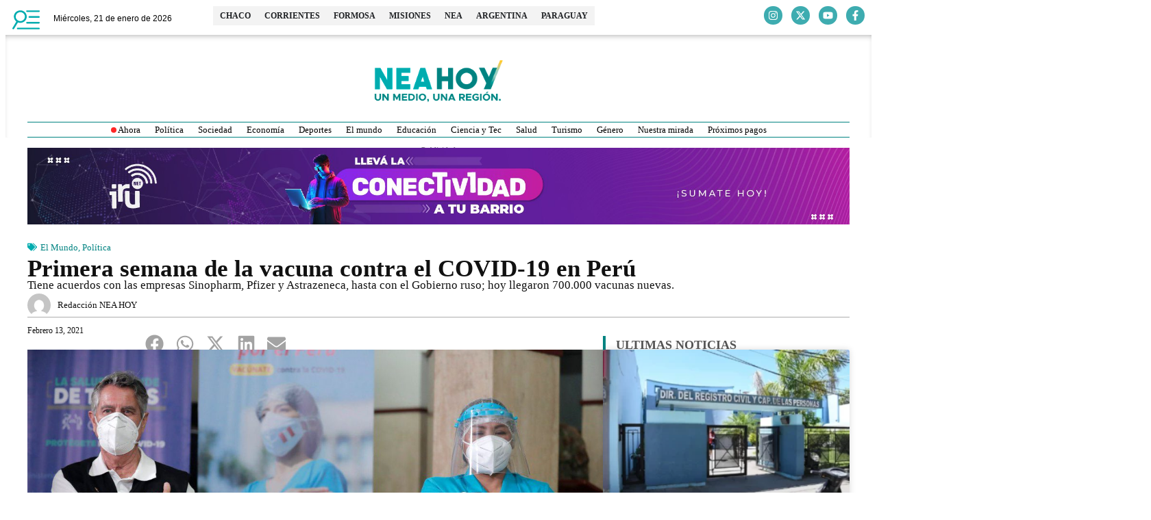

--- FILE ---
content_type: text/html; charset=UTF-8
request_url: https://neahoy.com/2021/02/13/primera-semana-de-la-vacuna-contra-el-covid-19-en-peru/
body_size: 37867
content:
<!doctype html>
<html lang="es" prefix="og: http://ogp.me/ns# fb: http://ogp.me/ns/fb#">
<head>
	<meta charset="UTF-8">
	<meta name="viewport" content="width=device-width, initial-scale=1">
	<link rel="profile" href="https://gmpg.org/xfn/11">
	<meta name='robots' content='index, follow, max-image-preview:large, max-snippet:-1, max-video-preview:-1' />
<!-- Head & Footer Code: Site-wide HEAD section start (post) -->
<script async src="https://pagead2.googlesyndication.com/pagead/js/adsbygoogle.js?client=ca-pub-1725220090419074"
     crossorigin="anonymous"></script>

<style>.cotizador-home .panel-title a {font-family: 'Raleway' !important;}</style>
<!-- Head & Footer Code: Site-wide HEAD section end (post) -->

	<!-- This site is optimized with the Yoast SEO Premium plugin v22.0 (Yoast SEO v26.8) - https://yoast.com/product/yoast-seo-premium-wordpress/ -->
	<title>Primera semana de la vacuna contra el COVID-19 en Perú - NEA HOY</title>
<link data-wpr-hosted-gf-parameters="family=Raleway%3A100%2C100italic%2C200%2C200italic%2C300%2C300italic%2C400%2C400italic%2C500%2C500italic%2C600%2C600italic%2C700%2C700italic%2C800%2C800italic%2C900%2C900italic%7CRoboto%3A100%2C100italic%2C200%2C200italic%2C300%2C300italic%2C400%2C400italic%2C500%2C500italic%2C600%2C600italic%2C700%2C700italic%2C800%2C800italic%2C900%2C900italic%7CMontserrat%3A100%2C100italic%2C200%2C200italic%2C300%2C300italic%2C400%2C400italic%2C500%2C500italic%2C600%2C600italic%2C700%2C700italic%2C800%2C800italic%2C900%2C900italic%7CLato%3A100%2C100italic%2C200%2C200italic%2C300%2C300italic%2C400%2C400italic%2C500%2C500italic%2C600%2C600italic%2C700%2C700italic%2C800%2C800italic%2C900%2C900italic&display=swap" href="https://neahoy.com/wp-content/cache/fonts/1/google-fonts/css/8/e/0/9d2346ea4348d46d906837b289384.css" rel="stylesheet">
	<meta name="description" content="NEA HOY, noticias actualizadas del NEA y Paraguay. Noticias de Formosa. Noticias de Corrientes. Noticias de Chaco. Noticias de Misiones. Noticias de Paraguay." />
	<link rel="canonical" href="https://neahoy.com/2021/02/13/primera-semana-de-la-vacuna-contra-el-covid-19-en-peru/" />
	<meta property="og:locale" content="es_ES" />
	<meta property="og:type" content="article" />
	<meta property="og:title" content="Primera semana de la vacuna contra el COVID-19 en Perú" />
	<meta property="og:description" content="NEA HOY, noticias actualizadas del NEA y Paraguay. Noticias de Formosa. Noticias de Corrientes. Noticias de Chaco. Noticias de Misiones. Noticias de Paraguay." />
	<meta property="og:url" content="https://neahoy.com/2021/02/13/primera-semana-de-la-vacuna-contra-el-covid-19-en-peru/" />
	<meta property="og:site_name" content="NEA HOY" />
	<meta property="article:publisher" content="https://www.facebook.com/neahoycom" />
	<meta property="article:published_time" content="2021-02-13T15:00:32+00:00" />
	<meta property="og:image" content="https://neahoy.com/wp-content/uploads/2021/02/Et1FR9WXcAALBT3-1.jpg" />
	<meta property="og:image:width" content="1200" />
	<meta property="og:image:height" content="800" />
	<meta property="og:image:type" content="image/jpeg" />
	<meta name="author" content="Redacción NEA HOY" />
	<meta name="twitter:card" content="summary_large_image" />
	<meta name="twitter:creator" content="@neahoycom" />
	<meta name="twitter:site" content="@neahoycom" />
	<script type="application/ld+json" class="yoast-schema-graph">{"@context":"https://schema.org","@graph":[{"@type":"NewsArticle","@id":"https://neahoy.com/2021/02/13/primera-semana-de-la-vacuna-contra-el-covid-19-en-peru/#article","isPartOf":{"@id":"https://neahoy.com/2021/02/13/primera-semana-de-la-vacuna-contra-el-covid-19-en-peru/"},"author":{"name":"Redacción NEA HOY","@id":"https://neahoy.com/#/schema/person/46226e151b9e8f48383cd8183917087b"},"headline":"Primera semana de la vacuna contra el COVID-19 en Perú","datePublished":"2021-02-13T15:00:32+00:00","mainEntityOfPage":{"@id":"https://neahoy.com/2021/02/13/primera-semana-de-la-vacuna-contra-el-covid-19-en-peru/"},"wordCount":623,"publisher":{"@id":"https://neahoy.com/#organization"},"image":{"@id":"https://neahoy.com/2021/02/13/primera-semana-de-la-vacuna-contra-el-covid-19-en-peru/#primaryimage"},"thumbnailUrl":"https://neahoy.com/wp-content/uploads/2021/02/Et1FR9WXcAALBT3-1.jpg","keywords":["Emergencia sanitaria","Peruanos","Presidente del Perú","Sagasti","Vacuna en latinoamérica","vacunarme contra el COVID-19"],"articleSection":["El Mundo","Política"],"inLanguage":"es"},{"@type":["WebPage","ItemPage"],"@id":"https://neahoy.com/2021/02/13/primera-semana-de-la-vacuna-contra-el-covid-19-en-peru/","url":"https://neahoy.com/2021/02/13/primera-semana-de-la-vacuna-contra-el-covid-19-en-peru/","name":"Primera semana de la vacuna contra el COVID-19 en Perú - NEA HOY","isPartOf":{"@id":"https://neahoy.com/#website"},"primaryImageOfPage":{"@id":"https://neahoy.com/2021/02/13/primera-semana-de-la-vacuna-contra-el-covid-19-en-peru/#primaryimage"},"image":{"@id":"https://neahoy.com/2021/02/13/primera-semana-de-la-vacuna-contra-el-covid-19-en-peru/#primaryimage"},"thumbnailUrl":"https://neahoy.com/wp-content/uploads/2021/02/Et1FR9WXcAALBT3-1.jpg","datePublished":"2021-02-13T15:00:32+00:00","description":"NEA HOY, noticias actualizadas del NEA y Paraguay. Noticias de Formosa. Noticias de Corrientes. Noticias de Chaco. Noticias de Misiones. Noticias de Paraguay.","breadcrumb":{"@id":"https://neahoy.com/2021/02/13/primera-semana-de-la-vacuna-contra-el-covid-19-en-peru/#breadcrumb"},"inLanguage":"es","potentialAction":[{"@type":"ReadAction","target":["https://neahoy.com/2021/02/13/primera-semana-de-la-vacuna-contra-el-covid-19-en-peru/"]}]},{"@type":"ImageObject","inLanguage":"es","@id":"https://neahoy.com/2021/02/13/primera-semana-de-la-vacuna-contra-el-covid-19-en-peru/#primaryimage","url":"https://neahoy.com/wp-content/uploads/2021/02/Et1FR9WXcAALBT3-1.jpg","contentUrl":"https://neahoy.com/wp-content/uploads/2021/02/Et1FR9WXcAALBT3-1.jpg","width":1200,"height":800},{"@type":"BreadcrumbList","@id":"https://neahoy.com/2021/02/13/primera-semana-de-la-vacuna-contra-el-covid-19-en-peru/#breadcrumb","itemListElement":[{"@type":"ListItem","position":1,"name":"Portada","item":"https://neahoy.com/"},{"@type":"ListItem","position":2,"name":"Primera semana de la vacuna contra el COVID-19 en Perú"}]},{"@type":"WebSite","@id":"https://neahoy.com/#website","url":"https://neahoy.com/","name":"NEA HOY","description":"Un medio, una región.","publisher":{"@id":"https://neahoy.com/#organization"},"potentialAction":[{"@type":"SearchAction","target":{"@type":"EntryPoint","urlTemplate":"https://neahoy.com/?s={search_term_string}"},"query-input":{"@type":"PropertyValueSpecification","valueRequired":true,"valueName":"search_term_string"}}],"inLanguage":"es"},{"@type":"Organization","@id":"https://neahoy.com/#organization","name":"Nea Hoy","url":"https://neahoy.com/","logo":{"@type":"ImageObject","inLanguage":"es","@id":"https://neahoy.com/#/schema/logo/image/","url":"https://neahoy.com/wp-content/uploads/2020/06/favico.png","contentUrl":"https://neahoy.com/wp-content/uploads/2020/06/favico.png","width":250,"height":250,"caption":"Nea Hoy"},"image":{"@id":"https://neahoy.com/#/schema/logo/image/"},"sameAs":["https://www.facebook.com/neahoycom","https://x.com/neahoycom","https://www.instagram.com/neahoycom/"]},{"@type":"Person","@id":"https://neahoy.com/#/schema/person/46226e151b9e8f48383cd8183917087b","name":"Redacción NEA HOY","image":{"@type":"ImageObject","inLanguage":"es","@id":"https://neahoy.com/#/schema/person/image/","url":"https://secure.gravatar.com/avatar/c6b0ae8b082ce454a511e365d676adda70bc41b90ccd72b3b5d558f88268836f?s=96&d=mm&r=g","contentUrl":"https://secure.gravatar.com/avatar/c6b0ae8b082ce454a511e365d676adda70bc41b90ccd72b3b5d558f88268836f?s=96&d=mm&r=g","caption":"Redacción NEA HOY"},"url":"https://neahoy.com/author/redaccion/"}]}</script>
	<!-- / Yoast SEO Premium plugin. -->


<link rel='dns-prefetch' href='//www.googletagmanager.com' />
<link href='https://fonts.gstatic.com' crossorigin rel='preconnect' />
<link rel="alternate" type="application/rss+xml" title="NEA HOY &raquo; Feed" href="https://neahoy.com/feed/" />
<link rel="alternate" title="oEmbed (JSON)" type="application/json+oembed" href="https://neahoy.com/wp-json/oembed/1.0/embed?url=https%3A%2F%2Fneahoy.com%2F2021%2F02%2F13%2Fprimera-semana-de-la-vacuna-contra-el-covid-19-en-peru%2F" />
<link rel="alternate" title="oEmbed (XML)" type="text/xml+oembed" href="https://neahoy.com/wp-json/oembed/1.0/embed?url=https%3A%2F%2Fneahoy.com%2F2021%2F02%2F13%2Fprimera-semana-de-la-vacuna-contra-el-covid-19-en-peru%2F&#038;format=xml" />
<!-- neahoy.com is managing ads with Advanced Ads 2.0.16 – https://wpadvancedads.com/ --><!--noptimize--><script id="neaho-ready">
			window.advanced_ads_ready=function(e,a){a=a||"complete";var d=function(e){return"interactive"===a?"loading"!==e:"complete"===e};d(document.readyState)?e():document.addEventListener("readystatechange",(function(a){d(a.target.readyState)&&e()}),{once:"interactive"===a})},window.advanced_ads_ready_queue=window.advanced_ads_ready_queue||[];		</script>
		<!--/noptimize--><style id='wp-img-auto-sizes-contain-inline-css'>
img:is([sizes=auto i],[sizes^="auto," i]){contain-intrinsic-size:3000px 1500px}
/*# sourceURL=wp-img-auto-sizes-contain-inline-css */
</style>
<link rel='stylesheet' id='wp-block-library-css' href='https://neahoy.com/wp-includes/css/dist/block-library/style.min.css?ver=6.9' media='all' />
<style id='global-styles-inline-css'>
:root{--wp--preset--aspect-ratio--square: 1;--wp--preset--aspect-ratio--4-3: 4/3;--wp--preset--aspect-ratio--3-4: 3/4;--wp--preset--aspect-ratio--3-2: 3/2;--wp--preset--aspect-ratio--2-3: 2/3;--wp--preset--aspect-ratio--16-9: 16/9;--wp--preset--aspect-ratio--9-16: 9/16;--wp--preset--color--black: #000000;--wp--preset--color--cyan-bluish-gray: #abb8c3;--wp--preset--color--white: #ffffff;--wp--preset--color--pale-pink: #f78da7;--wp--preset--color--vivid-red: #cf2e2e;--wp--preset--color--luminous-vivid-orange: #ff6900;--wp--preset--color--luminous-vivid-amber: #fcb900;--wp--preset--color--light-green-cyan: #7bdcb5;--wp--preset--color--vivid-green-cyan: #00d084;--wp--preset--color--pale-cyan-blue: #8ed1fc;--wp--preset--color--vivid-cyan-blue: #0693e3;--wp--preset--color--vivid-purple: #9b51e0;--wp--preset--gradient--vivid-cyan-blue-to-vivid-purple: linear-gradient(135deg,rgb(6,147,227) 0%,rgb(155,81,224) 100%);--wp--preset--gradient--light-green-cyan-to-vivid-green-cyan: linear-gradient(135deg,rgb(122,220,180) 0%,rgb(0,208,130) 100%);--wp--preset--gradient--luminous-vivid-amber-to-luminous-vivid-orange: linear-gradient(135deg,rgb(252,185,0) 0%,rgb(255,105,0) 100%);--wp--preset--gradient--luminous-vivid-orange-to-vivid-red: linear-gradient(135deg,rgb(255,105,0) 0%,rgb(207,46,46) 100%);--wp--preset--gradient--very-light-gray-to-cyan-bluish-gray: linear-gradient(135deg,rgb(238,238,238) 0%,rgb(169,184,195) 100%);--wp--preset--gradient--cool-to-warm-spectrum: linear-gradient(135deg,rgb(74,234,220) 0%,rgb(151,120,209) 20%,rgb(207,42,186) 40%,rgb(238,44,130) 60%,rgb(251,105,98) 80%,rgb(254,248,76) 100%);--wp--preset--gradient--blush-light-purple: linear-gradient(135deg,rgb(255,206,236) 0%,rgb(152,150,240) 100%);--wp--preset--gradient--blush-bordeaux: linear-gradient(135deg,rgb(254,205,165) 0%,rgb(254,45,45) 50%,rgb(107,0,62) 100%);--wp--preset--gradient--luminous-dusk: linear-gradient(135deg,rgb(255,203,112) 0%,rgb(199,81,192) 50%,rgb(65,88,208) 100%);--wp--preset--gradient--pale-ocean: linear-gradient(135deg,rgb(255,245,203) 0%,rgb(182,227,212) 50%,rgb(51,167,181) 100%);--wp--preset--gradient--electric-grass: linear-gradient(135deg,rgb(202,248,128) 0%,rgb(113,206,126) 100%);--wp--preset--gradient--midnight: linear-gradient(135deg,rgb(2,3,129) 0%,rgb(40,116,252) 100%);--wp--preset--font-size--small: 13px;--wp--preset--font-size--medium: 20px;--wp--preset--font-size--large: 36px;--wp--preset--font-size--x-large: 42px;--wp--preset--spacing--20: 0.44rem;--wp--preset--spacing--30: 0.67rem;--wp--preset--spacing--40: 1rem;--wp--preset--spacing--50: 1.5rem;--wp--preset--spacing--60: 2.25rem;--wp--preset--spacing--70: 3.38rem;--wp--preset--spacing--80: 5.06rem;--wp--preset--shadow--natural: 6px 6px 9px rgba(0, 0, 0, 0.2);--wp--preset--shadow--deep: 12px 12px 50px rgba(0, 0, 0, 0.4);--wp--preset--shadow--sharp: 6px 6px 0px rgba(0, 0, 0, 0.2);--wp--preset--shadow--outlined: 6px 6px 0px -3px rgb(255, 255, 255), 6px 6px rgb(0, 0, 0);--wp--preset--shadow--crisp: 6px 6px 0px rgb(0, 0, 0);}:root { --wp--style--global--content-size: 800px;--wp--style--global--wide-size: 1200px; }:where(body) { margin: 0; }.wp-site-blocks > .alignleft { float: left; margin-right: 2em; }.wp-site-blocks > .alignright { float: right; margin-left: 2em; }.wp-site-blocks > .aligncenter { justify-content: center; margin-left: auto; margin-right: auto; }:where(.wp-site-blocks) > * { margin-block-start: 24px; margin-block-end: 0; }:where(.wp-site-blocks) > :first-child { margin-block-start: 0; }:where(.wp-site-blocks) > :last-child { margin-block-end: 0; }:root { --wp--style--block-gap: 24px; }:root :where(.is-layout-flow) > :first-child{margin-block-start: 0;}:root :where(.is-layout-flow) > :last-child{margin-block-end: 0;}:root :where(.is-layout-flow) > *{margin-block-start: 24px;margin-block-end: 0;}:root :where(.is-layout-constrained) > :first-child{margin-block-start: 0;}:root :where(.is-layout-constrained) > :last-child{margin-block-end: 0;}:root :where(.is-layout-constrained) > *{margin-block-start: 24px;margin-block-end: 0;}:root :where(.is-layout-flex){gap: 24px;}:root :where(.is-layout-grid){gap: 24px;}.is-layout-flow > .alignleft{float: left;margin-inline-start: 0;margin-inline-end: 2em;}.is-layout-flow > .alignright{float: right;margin-inline-start: 2em;margin-inline-end: 0;}.is-layout-flow > .aligncenter{margin-left: auto !important;margin-right: auto !important;}.is-layout-constrained > .alignleft{float: left;margin-inline-start: 0;margin-inline-end: 2em;}.is-layout-constrained > .alignright{float: right;margin-inline-start: 2em;margin-inline-end: 0;}.is-layout-constrained > .aligncenter{margin-left: auto !important;margin-right: auto !important;}.is-layout-constrained > :where(:not(.alignleft):not(.alignright):not(.alignfull)){max-width: var(--wp--style--global--content-size);margin-left: auto !important;margin-right: auto !important;}.is-layout-constrained > .alignwide{max-width: var(--wp--style--global--wide-size);}body .is-layout-flex{display: flex;}.is-layout-flex{flex-wrap: wrap;align-items: center;}.is-layout-flex > :is(*, div){margin: 0;}body .is-layout-grid{display: grid;}.is-layout-grid > :is(*, div){margin: 0;}body{padding-top: 0px;padding-right: 0px;padding-bottom: 0px;padding-left: 0px;}a:where(:not(.wp-element-button)){text-decoration: underline;}:root :where(.wp-element-button, .wp-block-button__link){background-color: #32373c;border-width: 0;color: #fff;font-family: inherit;font-size: inherit;font-style: inherit;font-weight: inherit;letter-spacing: inherit;line-height: inherit;padding-top: calc(0.667em + 2px);padding-right: calc(1.333em + 2px);padding-bottom: calc(0.667em + 2px);padding-left: calc(1.333em + 2px);text-decoration: none;text-transform: inherit;}.has-black-color{color: var(--wp--preset--color--black) !important;}.has-cyan-bluish-gray-color{color: var(--wp--preset--color--cyan-bluish-gray) !important;}.has-white-color{color: var(--wp--preset--color--white) !important;}.has-pale-pink-color{color: var(--wp--preset--color--pale-pink) !important;}.has-vivid-red-color{color: var(--wp--preset--color--vivid-red) !important;}.has-luminous-vivid-orange-color{color: var(--wp--preset--color--luminous-vivid-orange) !important;}.has-luminous-vivid-amber-color{color: var(--wp--preset--color--luminous-vivid-amber) !important;}.has-light-green-cyan-color{color: var(--wp--preset--color--light-green-cyan) !important;}.has-vivid-green-cyan-color{color: var(--wp--preset--color--vivid-green-cyan) !important;}.has-pale-cyan-blue-color{color: var(--wp--preset--color--pale-cyan-blue) !important;}.has-vivid-cyan-blue-color{color: var(--wp--preset--color--vivid-cyan-blue) !important;}.has-vivid-purple-color{color: var(--wp--preset--color--vivid-purple) !important;}.has-black-background-color{background-color: var(--wp--preset--color--black) !important;}.has-cyan-bluish-gray-background-color{background-color: var(--wp--preset--color--cyan-bluish-gray) !important;}.has-white-background-color{background-color: var(--wp--preset--color--white) !important;}.has-pale-pink-background-color{background-color: var(--wp--preset--color--pale-pink) !important;}.has-vivid-red-background-color{background-color: var(--wp--preset--color--vivid-red) !important;}.has-luminous-vivid-orange-background-color{background-color: var(--wp--preset--color--luminous-vivid-orange) !important;}.has-luminous-vivid-amber-background-color{background-color: var(--wp--preset--color--luminous-vivid-amber) !important;}.has-light-green-cyan-background-color{background-color: var(--wp--preset--color--light-green-cyan) !important;}.has-vivid-green-cyan-background-color{background-color: var(--wp--preset--color--vivid-green-cyan) !important;}.has-pale-cyan-blue-background-color{background-color: var(--wp--preset--color--pale-cyan-blue) !important;}.has-vivid-cyan-blue-background-color{background-color: var(--wp--preset--color--vivid-cyan-blue) !important;}.has-vivid-purple-background-color{background-color: var(--wp--preset--color--vivid-purple) !important;}.has-black-border-color{border-color: var(--wp--preset--color--black) !important;}.has-cyan-bluish-gray-border-color{border-color: var(--wp--preset--color--cyan-bluish-gray) !important;}.has-white-border-color{border-color: var(--wp--preset--color--white) !important;}.has-pale-pink-border-color{border-color: var(--wp--preset--color--pale-pink) !important;}.has-vivid-red-border-color{border-color: var(--wp--preset--color--vivid-red) !important;}.has-luminous-vivid-orange-border-color{border-color: var(--wp--preset--color--luminous-vivid-orange) !important;}.has-luminous-vivid-amber-border-color{border-color: var(--wp--preset--color--luminous-vivid-amber) !important;}.has-light-green-cyan-border-color{border-color: var(--wp--preset--color--light-green-cyan) !important;}.has-vivid-green-cyan-border-color{border-color: var(--wp--preset--color--vivid-green-cyan) !important;}.has-pale-cyan-blue-border-color{border-color: var(--wp--preset--color--pale-cyan-blue) !important;}.has-vivid-cyan-blue-border-color{border-color: var(--wp--preset--color--vivid-cyan-blue) !important;}.has-vivid-purple-border-color{border-color: var(--wp--preset--color--vivid-purple) !important;}.has-vivid-cyan-blue-to-vivid-purple-gradient-background{background: var(--wp--preset--gradient--vivid-cyan-blue-to-vivid-purple) !important;}.has-light-green-cyan-to-vivid-green-cyan-gradient-background{background: var(--wp--preset--gradient--light-green-cyan-to-vivid-green-cyan) !important;}.has-luminous-vivid-amber-to-luminous-vivid-orange-gradient-background{background: var(--wp--preset--gradient--luminous-vivid-amber-to-luminous-vivid-orange) !important;}.has-luminous-vivid-orange-to-vivid-red-gradient-background{background: var(--wp--preset--gradient--luminous-vivid-orange-to-vivid-red) !important;}.has-very-light-gray-to-cyan-bluish-gray-gradient-background{background: var(--wp--preset--gradient--very-light-gray-to-cyan-bluish-gray) !important;}.has-cool-to-warm-spectrum-gradient-background{background: var(--wp--preset--gradient--cool-to-warm-spectrum) !important;}.has-blush-light-purple-gradient-background{background: var(--wp--preset--gradient--blush-light-purple) !important;}.has-blush-bordeaux-gradient-background{background: var(--wp--preset--gradient--blush-bordeaux) !important;}.has-luminous-dusk-gradient-background{background: var(--wp--preset--gradient--luminous-dusk) !important;}.has-pale-ocean-gradient-background{background: var(--wp--preset--gradient--pale-ocean) !important;}.has-electric-grass-gradient-background{background: var(--wp--preset--gradient--electric-grass) !important;}.has-midnight-gradient-background{background: var(--wp--preset--gradient--midnight) !important;}.has-small-font-size{font-size: var(--wp--preset--font-size--small) !important;}.has-medium-font-size{font-size: var(--wp--preset--font-size--medium) !important;}.has-large-font-size{font-size: var(--wp--preset--font-size--large) !important;}.has-x-large-font-size{font-size: var(--wp--preset--font-size--x-large) !important;}
:root :where(.wp-block-pullquote){font-size: 1.5em;line-height: 1.6;}
/*# sourceURL=global-styles-inline-css */
</style>
<link data-minify="1" rel='stylesheet' id='hello-elementor-css' href='https://neahoy.com/wp-content/cache/min/1/wp-content/themes/hello-elementor/assets/css/reset.css?ver=1768985405' media='all' />
<link data-minify="1" rel='stylesheet' id='hello-elementor-theme-style-css' href='https://neahoy.com/wp-content/cache/min/1/wp-content/themes/hello-elementor/assets/css/theme.css?ver=1768985405' media='all' />
<link data-minify="1" rel='stylesheet' id='hello-elementor-header-footer-css' href='https://neahoy.com/wp-content/cache/min/1/wp-content/themes/hello-elementor/assets/css/header-footer.css?ver=1768985405' media='all' />
<link rel='stylesheet' id='chld_thm_cfg_child-css' href='https://neahoy.com/wp-content/themes/hello-elementor-child/style.css?ver=6.9' media='all' />
<link rel='stylesheet' id='elementor-frontend-css' href='https://neahoy.com/wp-content/plugins/elementor/assets/css/frontend.min.css?ver=3.34.1' media='all' />
<link rel='stylesheet' id='elementor-post-140226-css' href='https://neahoy.com/wp-content/uploads/elementor/css/post-140226.css?ver=1768985395' media='all' />
<link rel='stylesheet' id='widget-image-css' href='https://neahoy.com/wp-content/plugins/elementor/assets/css/widget-image.min.css?ver=3.34.1' media='all' />
<link rel='stylesheet' id='widget-mega-menu-css' href='https://neahoy.com/wp-content/plugins/elementor-pro/assets/css/widget-mega-menu.min.css?ver=3.34.0' media='all' />
<link rel='stylesheet' id='e-animation-grow-css' href='https://neahoy.com/wp-content/plugins/elementor/assets/lib/animations/styles/e-animation-grow.min.css?ver=3.34.1' media='all' />
<link rel='stylesheet' id='widget-social-icons-css' href='https://neahoy.com/wp-content/plugins/elementor/assets/css/widget-social-icons.min.css?ver=3.34.1' media='all' />
<link rel='stylesheet' id='e-apple-webkit-css' href='https://neahoy.com/wp-content/plugins/elementor/assets/css/conditionals/apple-webkit.min.css?ver=3.34.1' media='all' />
<link rel='stylesheet' id='e-sticky-css' href='https://neahoy.com/wp-content/plugins/elementor-pro/assets/css/modules/sticky.min.css?ver=3.34.0' media='all' />
<link rel='stylesheet' id='e-animation-slideInDown-css' href='https://neahoy.com/wp-content/plugins/elementor/assets/lib/animations/styles/slideInDown.min.css?ver=3.34.1' media='all' />
<link rel='stylesheet' id='widget-divider-css' href='https://neahoy.com/wp-content/plugins/elementor/assets/css/widget-divider.min.css?ver=3.34.1' media='all' />
<link rel='stylesheet' id='widget-search-css' href='https://neahoy.com/wp-content/plugins/elementor-pro/assets/css/widget-search.min.css?ver=3.34.0' media='all' />
<link rel='stylesheet' id='widget-nav-menu-css' href='https://neahoy.com/wp-content/plugins/elementor-pro/assets/css/widget-nav-menu.min.css?ver=3.34.0' media='all' />
<link rel='stylesheet' id='widget-heading-css' href='https://neahoy.com/wp-content/plugins/elementor/assets/css/widget-heading.min.css?ver=3.34.1' media='all' />
<link rel='stylesheet' id='widget-icon-list-css' href='https://neahoy.com/wp-content/plugins/elementor/assets/css/widget-icon-list.min.css?ver=3.34.1' media='all' />
<link rel='stylesheet' id='e-animation-fadeInLeft-css' href='https://neahoy.com/wp-content/plugins/elementor/assets/lib/animations/styles/fadeInLeft.min.css?ver=3.34.1' media='all' />
<link rel='stylesheet' id='widget-off-canvas-css' href='https://neahoy.com/wp-content/plugins/elementor-pro/assets/css/widget-off-canvas.min.css?ver=3.34.0' media='all' />
<link rel='stylesheet' id='widget-post-info-css' href='https://neahoy.com/wp-content/plugins/elementor-pro/assets/css/widget-post-info.min.css?ver=3.34.0' media='all' />
<link rel='stylesheet' id='widget-share-buttons-css' href='https://neahoy.com/wp-content/plugins/elementor-pro/assets/css/widget-share-buttons.min.css?ver=3.34.0' media='all' />
<link rel='stylesheet' id='widget-posts-css' href='https://neahoy.com/wp-content/plugins/elementor-pro/assets/css/widget-posts.min.css?ver=3.34.0' media='all' />
<link rel='stylesheet' id='elementor-post-140258-css' href='https://neahoy.com/wp-content/uploads/elementor/css/post-140258.css?ver=1768985396' media='all' />
<link rel='stylesheet' id='elementor-post-140255-css' href='https://neahoy.com/wp-content/uploads/elementor/css/post-140255.css?ver=1768985396' media='all' />
<link rel='stylesheet' id='elementor-post-140250-css' href='https://neahoy.com/wp-content/uploads/elementor/css/post-140250.css?ver=1768985405' media='all' />



<script id="gtmkit-js-before" data-cfasync="false" data-nowprocket="" data-cookieconsent="ignore">
		window.gtmkit_settings = {"datalayer_name":"dataLayer","console_log":false};
		window.gtmkit_data = {};
		window.dataLayer = window.dataLayer || [];
				
//# sourceURL=gtmkit-js-before
</script>
<script src="https://www.googletagmanager.com/gtag/js?id=G-SG03ZGRMKJ" id="ga4-js" data-rocket-defer defer></script>
<script id="ga4-js-after">
window.dataLayer = window.dataLayer || [];
    function gtag(){dataLayer.push(arguments);}
    gtag('js', new Date());
    gtag('config', 'G-SG03ZGRMKJ');
  
//# sourceURL=ga4-js-after
</script>
<script id="gtmkit-container-js-after" data-cfasync="false" data-nowprocket="" data-cookieconsent="ignore">
/* Google Tag Manager */
(function(w,d,s,l,i){w[l]=w[l]||[];w[l].push({'gtm.start':
new Date().getTime(),event:'gtm.js'});var f=d.getElementsByTagName(s)[0],
j=d.createElement(s),dl=l!='dataLayer'?'&l='+l:'';j.async=true;j.src=
'https://www.googletagmanager.com/gtm.js?id='+i+dl;f.parentNode.insertBefore(j,f);
})(window,document,'script','dataLayer','GTM-M8MV3FF');
/* End Google Tag Manager */

//# sourceURL=gtmkit-container-js-after
</script>
<script id="gtmkit-datalayer-js-before" data-cfasync="false" data-nowprocket="" data-cookieconsent="ignore">
const gtmkit_dataLayer_content = {"pageType":"post"};
dataLayer.push( gtmkit_dataLayer_content );

//# sourceURL=gtmkit-datalayer-js-before
</script>
<script src="https://neahoy.com/wp-includes/js/jquery/jquery.min.js?ver=3.7.1" id="jquery-core-js" data-rocket-defer defer></script>
<script src="https://neahoy.com/wp-includes/js/jquery/jquery-migrate.min.js?ver=3.4.1" id="jquery-migrate-js" data-rocket-defer defer></script>
<script id="advanced-ads-advanced-js-js-extra">
var advads_options = {"blog_id":"1","privacy":{"enabled":false,"state":"not_needed"}};
//# sourceURL=advanced-ads-advanced-js-js-extra
</script>
<script src="https://neahoy.com/wp-content/plugins/advanced-ads/public/assets/js/advanced.min.js?ver=2.0.16" id="advanced-ads-advanced-js-js" data-rocket-defer defer></script>
<link rel="EditURI" type="application/rsd+xml" title="RSD" href="https://neahoy.com/xmlrpc.php?rsd" />
<meta name="generator" content="Site Kit by Google 1.168.0" /><style type="text/css" id="simple-css-output">/*.cotizador-home .currency-name { font-weight: 500; font-family: 'Raleway' !important;}.cotizador-home .text-right {font-family: 'Roboto' !important;}.cotizador-home .panel-title a { color: #FFFFFF; font-family: 'Raleway' !important; font-weight: 600; letter-spacing: 2px !important;}.cotizador-home .panel-title a { color: #FFFFFF; font-family: 'Raleway' !important; font-weight: 600 !important;}h3 {font-weight:600 !important;}.landing .title-line-rigth h3.tdm-title.tdm-title-md, .landing .title-line-center h3.tdm-title.tdm-title-md, .quinielas h2 {font-family: 'Raleway' !important;}h4.block-title span {display:none !important;}#amp-mobile-version-switcher>a {display:none !important;}.td_module_mob_2 .td-post-author-name a {display:none !important;}.td-post-author-name {display:none !important;}h4.td-related-title {display:none !important;}.author-box-wrap {display:none !important;}.td-post-next-prev-content span {display:none !important;}.category-deportes .tdi_105 {display:none !important;}.td-page-content h3, .wpb_text_column h3 { font-family: Raleway !important; }.wpb_text_column h3 { font-family: Raleway !important; }.titulo-denuncia h3 .noticia-hoy { font-family: Raleway !important; font-weight:800 !important;} //Oculta el último dentro de .data__valores .iframe-cotizaciones__container .data__valores > p:last-of-type{ display: none !important;}// Si preferís ocultar solo el del último .iframe-cotizaciones__container .data__valores > p:last-of-type span{ display: none !important;}.nh-dolar{ --bg:#0e1a2c; --fg:#eaf1ff; --muted:#9fb2d9; --accent:#39b6ff; --ok:#18c28a; --warn:#ff7a59; --line:rgba(255,255,255,.08); font: 500 15px/1.3 Inter,system-ui,-apple-system,Segoe UI,Roboto,sans-serif; color:var(--fg); background:linear-gradient(180deg,rgba(57,182,255,.10),transparent 35%),var(--bg); border:1px solid var(--line); border-radius:14px; padding:14px 16px; max-width:420px; box-shadow:0 8px 24px rgba(0,0,0,.25)}.nh-dolar .nh-hd{display:flex; align-items:center; gap:.55rem; margin-bottom:.35rem}.nh-dolar .nh-dot{width:8px; height:8px; border-radius:2px; background:var(--accent); box-shadow:0 0 0 4px rgba(57,182,255,.10)}.nh-dolar strong{font-weight:700; letter-spacing:.2px}.nh-dolar .nh-row{display:flex; justify-content:space-between; align-items:center; padding:10px 0; border-top:1px dashed var(--line)}.nh-dolar .nh-tag{font-weight:700; padding:.25rem .6rem; border-radius:999px; background:rgba(255,255,255,.04); border:1px solid var(--line)}.nh-dolar .nh-buy{color:var(--ok); border-color:rgba(24,194,138,.35)}.nh-dolar .nh-sell{color:var(--warn); border-color:rgba(255,122,89,.35)}.nh-dolar .nh-num{font:800 1.15rem/1 Inter,system-ui,sans-serif}.nh-dolar .nh-ft{margin-top:.5rem; color:var(--muted); font-size:.82rem}@media (prefers-color-scheme: light){ .nh-dolar{--bg:#ffffff; --fg:#0d1b2a; --muted:#5b6b82; --line:rgba(13,27,42,.10); box-shadow:0 8px 24px rgba(15,35,75,.10)} .nh-dolar .nh-dot{box-shadow:0 0 0 4px rgba(57,182,255,.12)}}.nh-dolar .nh-dot{ width:8px; height:8px; border-radius:2px; background:#008381; box-shadow:0 0 0 4px rgba(0,131,129,.12);}*/.downtack-cotizaciones { height: 30px !important;}</style><script type="text/javascript">
		var advadsCfpQueue = [];
		var advadsCfpAd = function( adID ){
			if ( 'undefined' == typeof advadsProCfp ) { advadsCfpQueue.push( adID ) } else { advadsProCfp.addElement( adID ) }
		};
		</script>
		<meta name="description" content="Tiene acuerdos con las empresas Sinopharm, Pfizer y Astrazeneca, hasta con el Gobierno ruso; hoy llegaron 700.000 vacunas nuevas.">
<meta name="generator" content="Elementor 3.34.1; features: e_font_icon_svg, additional_custom_breakpoints; settings: css_print_method-external, google_font-enabled, font_display-swap">
			<style>
				.e-con.e-parent:nth-of-type(n+4):not(.e-lazyloaded):not(.e-no-lazyload),
				.e-con.e-parent:nth-of-type(n+4):not(.e-lazyloaded):not(.e-no-lazyload) * {
					background-image: none !important;
				}
				@media screen and (max-height: 1024px) {
					.e-con.e-parent:nth-of-type(n+3):not(.e-lazyloaded):not(.e-no-lazyload),
					.e-con.e-parent:nth-of-type(n+3):not(.e-lazyloaded):not(.e-no-lazyload) * {
						background-image: none !important;
					}
				}
				@media screen and (max-height: 640px) {
					.e-con.e-parent:nth-of-type(n+2):not(.e-lazyloaded):not(.e-no-lazyload),
					.e-con.e-parent:nth-of-type(n+2):not(.e-lazyloaded):not(.e-no-lazyload) * {
						background-image: none !important;
					}
				}
			</style>
			<link rel="icon" href="https://neahoy.com/wp-content/uploads/2020/06/cropped-favico-32x32.png" sizes="32x32" />
<link rel="icon" href="https://neahoy.com/wp-content/uploads/2020/06/cropped-favico-192x192.png" sizes="192x192" />
<link rel="apple-touch-icon" href="https://neahoy.com/wp-content/uploads/2020/06/cropped-favico-180x180.png" />
<meta name="msapplication-TileImage" content="https://neahoy.com/wp-content/uploads/2020/06/cropped-favico-270x270.png" />
		<style id="wp-custom-css">
			body{background-color:#ffffff;}

.current-date-style-1 {
    font-family: 'Raleway', sans-serif;
    font-size: 12px;
	font-weight:300;
	float:inline-end;
	
}

.current-date-style-2 {
    font-family: 'Roboto', sans-serif;
    font-size: 12px;
    font-weight: 600;
    float: inline-end;
    color: #fff;
}

.main-header-group {
   
    width: 100%;
    z-index: 10;
    transition: opacity 0.3s ease-in-out;
    opacity: 1;
    pointer-events: auto;
	background-color:#ffffff;
}


.mi-sticky {
  position: sticky;
  top: 0;
  z-index: 999;
  opacity: 0;
  visibility: hidden;
  transform: translateY(-100%);
  transition: all 0.4s ease;
}

.mi-sticky.visible {
  opacity: 1;
  visibility: visible;
  transform: translateY(0);
}


.bloque-autor {
        margin-bottom: 0px;
    font-size: 12px;
    
}

.etiqueta-autor {
    font-weight: 300;
    color: #000;
	font-family:roboto;
}

.nombre-autor {
    font-weight: 600;
    color: #000;
	font-family:roboto;
}

.img-noticia img {
  width: 100%;
  height:200px;
  object-fit: cover;
  object-position: center;
}

.img-noticia-grande img {
  width: 100%;
  height: 500px;
  object-fit: cover;
  object-position: center;
}

.img-noticia-chica img {
  width: 100%;
  height: 170px;
  object-fit: cover;
  object-position: center;
}

@media (max-width: 1024px) {
  .elementor-element.elementor-element-5e1f210 {
    display: none !important;
  }
}

.grecaptcha-badge {
    display: none !important;
  }

a {
    color: #008381;}


figcaption {
        font-size: 12px!important;
    }
.downtack-widget {height:30px !important;}

.downtack-cotizaciones {
    height: 30px !important;
}


		</style>
		
<!-- START - Open Graph and Twitter Card Tags 3.3.7 -->
 <!-- Facebook Open Graph -->
  <meta property="og:locale" content="es_ES"/>
  <meta property="og:site_name" content="NEA HOY"/>
  <meta property="og:title" content="Primera semana de la vacuna contra el COVID-19 en Perú - NEA HOY"/>
  <meta property="og:url" content="https://neahoy.com/2021/02/13/primera-semana-de-la-vacuna-contra-el-covid-19-en-peru/"/>
  <meta property="og:type" content="article"/>
  <meta property="og:description" content="NEA HOY, noticias actualizadas del NEA y Paraguay. Noticias de Formosa. Noticias de Corrientes. Noticias de Chaco. Noticias de Misiones. Noticias de Paraguay."/>
  <meta property="og:image" content="https://neahoy.com/wp-content/uploads/2021/02/Et1FR9WXcAALBT3-1.jpg"/>
  <meta property="og:image:url" content="https://neahoy.com/wp-content/uploads/2021/02/Et1FR9WXcAALBT3-1.jpg"/>
  <meta property="og:image:secure_url" content="https://neahoy.com/wp-content/uploads/2021/02/Et1FR9WXcAALBT3-1.jpg"/>
  <meta property="og:image:width" content="1200"/>
  <meta property="og:image:height" content="800"/>
  <meta property="article:published_time" content="2021-02-13T12:00:32-03:00"/>
  <meta property="article:modified_time" content="2021-02-13T11:16:47-03:00" />
  <meta property="og:updated_time" content="2021-02-13T11:16:47-03:00" />
  <meta property="article:section" content="El Mundo"/>
  <meta property="article:section" content="Política"/>
  <meta property="article:publisher" content="https://www.facebook.com/neahoycom"/>
 <!-- Google+ / Schema.org -->
 <!-- Twitter Cards -->
  <meta name="twitter:title" content="Primera semana de la vacuna contra el COVID-19 en Perú - NEA HOY"/>
  <meta name="twitter:url" content="https://neahoy.com/2021/02/13/primera-semana-de-la-vacuna-contra-el-covid-19-en-peru/"/>
  <meta name="twitter:description" content="NEA HOY, noticias actualizadas del NEA y Paraguay. Noticias de Formosa. Noticias de Corrientes. Noticias de Chaco. Noticias de Misiones. Noticias de Paraguay."/>
  <meta name="twitter:image" content="https://neahoy.com/wp-content/uploads/2021/02/Et1FR9WXcAALBT3-1.jpg"/>
  <meta name="twitter:card" content="summary_large_image"/>
  <meta name="twitter:site" content="@NeaHoyCom"/>
 <!-- SEO -->
 <!-- Misc. tags -->
 <!-- is_singular | yoast_seo -->
<!-- END - Open Graph and Twitter Card Tags 3.3.7 -->
	
<noscript><style id="rocket-lazyload-nojs-css">.rll-youtube-player, [data-lazy-src]{display:none !important;}</style></noscript><meta name="generator" content="WP Rocket 3.19.4" data-wpr-features="wpr_defer_js wpr_minify_js wpr_lazyload_images wpr_lazyload_iframes wpr_image_dimensions wpr_minify_css wpr_preload_links wpr_host_fonts_locally wpr_desktop" /></head>
<body class="wp-singular post-template-default single single-post postid-10007 single-format-standard wp-embed-responsive wp-theme-hello-elementor wp-child-theme-hello-elementor-child hello-elementor-default elementor-default elementor-kit-140226 aa-prefix-neaho- elementor-page-140250">


<a class="skip-link screen-reader-text" href="#content">Ir al contenido</a>

		<header data-rocket-location-hash="0daee4dc38272fb39b158a7bcd269455" data-elementor-type="header" data-elementor-id="140258" class="elementor elementor-140258 elementor-location-header" data-elementor-post-type="elementor_library">
			<div data-rocket-location-hash="d3a43982bbecea47e96983045455a7ab" class="elementor-element elementor-element-4dab0861 e-con-full mi-sticky animated-fast elementor-hidden-mobile e-flex elementor-invisible e-con e-parent" data-id="4dab0861" data-element_type="container" data-settings="{&quot;background_background&quot;:&quot;classic&quot;,&quot;sticky&quot;:&quot;top&quot;,&quot;animation&quot;:&quot;slideInDown&quot;,&quot;sticky_on&quot;:[&quot;desktop&quot;,&quot;tablet&quot;,&quot;mobile&quot;],&quot;sticky_offset&quot;:0,&quot;sticky_effects_offset&quot;:0,&quot;sticky_anchor_link_offset&quot;:0}">
				<div data-rocket-location-hash="3c6c6afd88c311278b44e757c1bb824c" class="elementor-element elementor-element-428af108 elementor-view-default elementor-widget elementor-widget-icon" data-id="428af108" data-element_type="widget" data-widget_type="icon.default">
							<div class="elementor-icon-wrapper">
			<a class="elementor-icon" href="#elementor-action%3Aaction%3Doff_canvas%3Aopen%26settings%3DeyJpZCI6IjE5YTNiYjYxIiwiZGlzcGxheU1vZGUiOiJvcGVuIn0%3D">
			<svg xmlns="http://www.w3.org/2000/svg" viewBox="0 0 28 20" id="hamburger-icon" class="hamburger-icon" data-name="hamburger-icon" fill=""><g transform="scale(-1,1) translate(-28,0)"><path d="M27.8061 18.2936L23.9009 11.7199C26.6545 9.62581 27.2345 5.75713 25.1799 2.96266C23.0598 0.111715 18.9446 -0.552677 15.9985 1.50445C14.5751 2.49996 13.6279 3.97419 13.3517 5.66252C13.0628 7.34757 13.4737 9.04405 14.498 10.4274C16.2587 12.8169 19.499 13.7133 22.2858 12.6261L26.1944 19.1875C26.3514 19.4517 26.5513 19.6089 26.7784 19.668C26.9927 19.7238 27.2342 19.6816 27.4707 19.5593C28.2062 19.1465 28.0218 18.6387 27.8221 18.2846L27.8061 18.2936ZM24.3917 7.88058C24.0673 9.0572 23.2806 10.0477 22.1932 10.6578C21.1218 11.259 19.8172 11.4316 18.6191 11.1196C16.1094 10.466 14.6138 7.94849 15.2862 5.50947C15.9587 3.07045 18.5492 1.61694 21.0589 2.27047C23.5686 2.92401 25.0642 5.44156 24.3917 7.88058Z" fill=""></path><path d="M0 1.129C0 0.675362 0.371315 0.307617 0.829355 0.307617H12.9866C13.4446 0.307617 13.8159 0.675362 13.8159 1.129C13.8159 1.58264 13.4446 1.95038 12.9866 1.95038H0.829355C0.371315 1.95038 0 1.58264 0 1.129ZM0 7.04295C0 6.58931 0.371315 6.22157 0.829355 6.22157H10.5951C11.0531 6.22157 11.4245 6.58931 11.4245 7.04295C11.4245 7.49659 11.0531 7.86433 10.5951 7.86433H0.829355C0.371315 7.86433 0 7.49659 0 7.04295ZM0 12.9569C0 12.5033 0.371315 12.1355 0.829355 12.1355H12.9866C13.4446 12.1355 13.8159 12.5033 13.8159 12.9569C13.8159 13.4105 13.4446 13.7783 12.9866 13.7783H0.829355C0.371315 13.7783 0 13.4105 0 12.9569ZM0 18.8709C0 18.4172 0.371315 18.0495 0.829355 18.0495H22.4792C22.9372 18.0495 23.3086 18.4172 23.3086 18.8709C23.3086 19.3245 22.9372 19.6922 22.4792 19.6922H0.829355C0.371315 19.6922 0 19.3245 0 18.8709Z" fill=""></path></g></svg>			</a>
		</div>
						</div>
				<div data-rocket-location-hash="cd63523d95b12b506d3c07afe49fa8d3" class="elementor-element elementor-element-5bbed2a6 elementor-widget__width-initial elementor-widget elementor-widget-image" data-id="5bbed2a6" data-element_type="widget" data-widget_type="image.default">
																<a href="https://neahoy.com">
							<img width="206" height="47" src="data:image/svg+xml,%3Csvg%20xmlns='http://www.w3.org/2000/svg'%20viewBox='0%200%20206%2047'%3E%3C/svg%3E" class="attachment-large size-large wp-image-140256" alt="" data-lazy-srcset="https://neahoy.com/wp-content/uploads/2025/09/logo-NEA-HOY_horizontal-blanco-para-encabezado-menu-en-scrolls-1.png 206w, https://neahoy.com/wp-content/uploads/2025/09/logo-NEA-HOY_horizontal-blanco-para-encabezado-menu-en-scrolls-1-150x34.png 150w" data-lazy-sizes="(max-width: 206px) 100vw, 206px" data-lazy-src="https://neahoy.com/wp-content/uploads/2025/09/logo-NEA-HOY_horizontal-blanco-para-encabezado-menu-en-scrolls-1.png" /><noscript><img loading="lazy" width="206" height="47" src="https://neahoy.com/wp-content/uploads/2025/09/logo-NEA-HOY_horizontal-blanco-para-encabezado-menu-en-scrolls-1.png" class="attachment-large size-large wp-image-140256" alt="" srcset="https://neahoy.com/wp-content/uploads/2025/09/logo-NEA-HOY_horizontal-blanco-para-encabezado-menu-en-scrolls-1.png 206w, https://neahoy.com/wp-content/uploads/2025/09/logo-NEA-HOY_horizontal-blanco-para-encabezado-menu-en-scrolls-1-150x34.png 150w" sizes="(max-width: 206px) 100vw, 206px" /></noscript>								</a>
															</div>
				<div data-rocket-location-hash="8def8f05eacea36c1e481e9d4081fcec" class="elementor-element elementor-element-36c3c3bf elementor-widget__width-initial elementor-widget elementor-widget-html" data-id="36c3c3bf" data-element_type="widget" data-widget_type="html.default">
					<div class="current-date-style-2"></div>


<script>
document.addEventListener("DOMContentLoaded", function () {
    // Configuración para mostrar el día de la semana
    const options = { weekday: 'long', year: 'numeric', month: 'long', day: 'numeric' };

    // Obtener la fecha formateada
    const formattedDate = new Date().toLocaleDateString('es-ES', options);

    // Insertar la fecha en el primer estilo
    const style1Element = document.querySelector('.current-date-style-1');
    style1Element.innerText = formattedDate.charAt(0).toUpperCase() + formattedDate.slice(1);

    // Insertar la fecha en el segundo estilo
    const style2Element = document.querySelector('.current-date-style-2');
    style2Element.innerText = formattedDate.charAt(0).toUpperCase() + formattedDate.slice(1);
});

</script>				</div>
				<div data-rocket-location-hash="0d2f86912117e9c6c1727d7475068f2b" class="elementor-element elementor-element-7a9b05fe e-n-menu-none e-full_width e-n-menu-layout-horizontal elementor-widget elementor-widget-n-menu" data-id="7a9b05fe" data-element_type="widget" data-settings="{&quot;menu_items&quot;:[{&quot;item_title&quot;:&quot;Chaco&quot;,&quot;_id&quot;:&quot;0950e45&quot;,&quot;item_link&quot;:{&quot;url&quot;:&quot;https:\/\/neahoy.com\/categoria\/chaco\/&quot;,&quot;is_external&quot;:&quot;&quot;,&quot;nofollow&quot;:&quot;&quot;,&quot;custom_attributes&quot;:&quot;&quot;},&quot;item_dropdown_content&quot;:&quot;no&quot;,&quot;item_icon&quot;:{&quot;value&quot;:&quot;&quot;,&quot;library&quot;:&quot;&quot;},&quot;item_icon_active&quot;:null,&quot;element_id&quot;:&quot;&quot;},{&quot;item_title&quot;:&quot;Corrientes&quot;,&quot;_id&quot;:&quot;ddb415b&quot;,&quot;item_link&quot;:{&quot;url&quot;:&quot;https:\/\/neahoy.com\/categoria\/corrientes\/&quot;,&quot;is_external&quot;:&quot;&quot;,&quot;nofollow&quot;:&quot;&quot;,&quot;custom_attributes&quot;:&quot;&quot;},&quot;item_dropdown_content&quot;:&quot;no&quot;,&quot;item_icon&quot;:{&quot;value&quot;:&quot;&quot;,&quot;library&quot;:&quot;&quot;},&quot;item_icon_active&quot;:null,&quot;element_id&quot;:&quot;&quot;},{&quot;item_title&quot;:&quot;Formosa&quot;,&quot;_id&quot;:&quot;6634e16&quot;,&quot;item_link&quot;:{&quot;url&quot;:&quot;https:\/\/neahoy.com\/categoria\/formosa\/&quot;,&quot;is_external&quot;:&quot;&quot;,&quot;nofollow&quot;:&quot;&quot;,&quot;custom_attributes&quot;:&quot;&quot;},&quot;item_dropdown_content&quot;:&quot;no&quot;,&quot;item_icon&quot;:{&quot;value&quot;:&quot;&quot;,&quot;library&quot;:&quot;&quot;},&quot;item_icon_active&quot;:null,&quot;element_id&quot;:&quot;&quot;},{&quot;_id&quot;:&quot;25dc6d4&quot;,&quot;item_title&quot;:&quot;Misiones&quot;,&quot;item_link&quot;:{&quot;url&quot;:&quot;https:\/\/neahoy.com\/categoria\/misiones\/&quot;,&quot;is_external&quot;:&quot;&quot;,&quot;nofollow&quot;:&quot;&quot;,&quot;custom_attributes&quot;:&quot;&quot;},&quot;item_dropdown_content&quot;:&quot;no&quot;,&quot;item_icon&quot;:{&quot;value&quot;:&quot;&quot;,&quot;library&quot;:&quot;&quot;},&quot;item_icon_active&quot;:null,&quot;element_id&quot;:&quot;&quot;},{&quot;_id&quot;:&quot;acc67c0&quot;,&quot;item_title&quot;:&quot;NEA&quot;,&quot;item_link&quot;:{&quot;url&quot;:&quot;https:\/\/neahoy.com\/categoria\/nea\/&quot;,&quot;is_external&quot;:&quot;&quot;,&quot;nofollow&quot;:&quot;&quot;,&quot;custom_attributes&quot;:&quot;&quot;},&quot;item_dropdown_content&quot;:&quot;no&quot;,&quot;item_icon&quot;:{&quot;value&quot;:&quot;&quot;,&quot;library&quot;:&quot;&quot;},&quot;item_icon_active&quot;:null,&quot;element_id&quot;:&quot;&quot;},{&quot;_id&quot;:&quot;9e90d15&quot;,&quot;item_title&quot;:&quot;Argentina&quot;,&quot;item_link&quot;:{&quot;url&quot;:&quot;https:\/\/neahoy.com\/categoria\/argentina\/&quot;,&quot;is_external&quot;:&quot;&quot;,&quot;nofollow&quot;:&quot;&quot;,&quot;custom_attributes&quot;:&quot;&quot;},&quot;item_dropdown_content&quot;:&quot;no&quot;,&quot;item_icon&quot;:{&quot;value&quot;:&quot;&quot;,&quot;library&quot;:&quot;&quot;},&quot;item_icon_active&quot;:null,&quot;element_id&quot;:&quot;&quot;},{&quot;_id&quot;:&quot;6ce7d66&quot;,&quot;item_title&quot;:&quot;Paraguay&quot;,&quot;item_link&quot;:{&quot;url&quot;:&quot;https:\/\/neahoy.com\/categoria\/paraguay\/&quot;,&quot;is_external&quot;:&quot;&quot;,&quot;nofollow&quot;:&quot;&quot;,&quot;custom_attributes&quot;:&quot;&quot;},&quot;item_dropdown_content&quot;:&quot;no&quot;,&quot;item_icon&quot;:{&quot;value&quot;:&quot;&quot;,&quot;library&quot;:&quot;&quot;},&quot;item_icon_active&quot;:null,&quot;element_id&quot;:&quot;&quot;}],&quot;item_position_horizontal&quot;:&quot;start&quot;,&quot;menu_item_title_distance_from_content&quot;:{&quot;unit&quot;:&quot;px&quot;,&quot;size&quot;:&quot;&quot;,&quot;sizes&quot;:[]},&quot;horizontal_scroll_mobile&quot;:&quot;enable&quot;,&quot;breakpoint_selector&quot;:&quot;none&quot;,&quot;content_width&quot;:&quot;full_width&quot;,&quot;item_layout&quot;:&quot;horizontal&quot;,&quot;open_on&quot;:&quot;hover&quot;,&quot;horizontal_scroll&quot;:&quot;disable&quot;,&quot;menu_item_title_distance_from_content_tablet&quot;:{&quot;unit&quot;:&quot;px&quot;,&quot;size&quot;:&quot;&quot;,&quot;sizes&quot;:[]},&quot;menu_item_title_distance_from_content_mobile&quot;:{&quot;unit&quot;:&quot;px&quot;,&quot;size&quot;:&quot;&quot;,&quot;sizes&quot;:[]}}" data-widget_type="mega-menu.default">
							<nav class="e-n-menu" data-widget-number="205" aria-label="Menu">
					<button class="e-n-menu-toggle" id="menu-toggle-205" aria-haspopup="true" aria-expanded="false" aria-controls="menubar-205" aria-label="Menu Toggle">
			<span class="e-n-menu-toggle-icon e-open">
				<svg class="e-font-icon-svg e-eicon-menu-bar" viewBox="0 0 1000 1000" xmlns="http://www.w3.org/2000/svg"><path d="M104 333H896C929 333 958 304 958 271S929 208 896 208H104C71 208 42 237 42 271S71 333 104 333ZM104 583H896C929 583 958 554 958 521S929 458 896 458H104C71 458 42 487 42 521S71 583 104 583ZM104 833H896C929 833 958 804 958 771S929 708 896 708H104C71 708 42 737 42 771S71 833 104 833Z"></path></svg>			</span>
			<span class="e-n-menu-toggle-icon e-close">
				<svg class="e-font-icon-svg e-eicon-close" viewBox="0 0 1000 1000" xmlns="http://www.w3.org/2000/svg"><path d="M742 167L500 408 258 167C246 154 233 150 217 150 196 150 179 158 167 167 154 179 150 196 150 212 150 229 154 242 171 254L408 500 167 742C138 771 138 800 167 829 196 858 225 858 254 829L496 587 738 829C750 842 767 846 783 846 800 846 817 842 829 829 842 817 846 804 846 783 846 767 842 750 829 737L588 500 833 258C863 229 863 200 833 171 804 137 775 137 742 167Z"></path></svg>			</span>
		</button>
					<div class="e-n-menu-wrapper" id="menubar-205" aria-labelledby="menu-toggle-205">
				<ul class="e-n-menu-heading">
								<li class="e-n-menu-item">
				<div id="e-n-menu-title-2051" class="e-n-menu-title">
					<a class="e-n-menu-title-container e-focus e-link" href="https://neahoy.com/categoria/chaco/">												<span class="e-n-menu-title-text">
							Chaco						</span>
					</a>									</div>
							</li>
					<li class="e-n-menu-item">
				<div id="e-n-menu-title-2052" class="e-n-menu-title">
					<a class="e-n-menu-title-container e-focus e-link" href="https://neahoy.com/categoria/corrientes/">												<span class="e-n-menu-title-text">
							Corrientes						</span>
					</a>									</div>
							</li>
					<li class="e-n-menu-item">
				<div id="e-n-menu-title-2053" class="e-n-menu-title">
					<a class="e-n-menu-title-container e-focus e-link" href="https://neahoy.com/categoria/formosa/">												<span class="e-n-menu-title-text">
							Formosa						</span>
					</a>									</div>
							</li>
					<li class="e-n-menu-item">
				<div id="e-n-menu-title-2054" class="e-n-menu-title">
					<a class="e-n-menu-title-container e-focus e-link" href="https://neahoy.com/categoria/misiones/">												<span class="e-n-menu-title-text">
							Misiones						</span>
					</a>									</div>
							</li>
					<li class="e-n-menu-item">
				<div id="e-n-menu-title-2055" class="e-n-menu-title">
					<a class="e-n-menu-title-container e-focus e-link" href="https://neahoy.com/categoria/nea/">												<span class="e-n-menu-title-text">
							NEA						</span>
					</a>									</div>
							</li>
					<li class="e-n-menu-item">
				<div id="e-n-menu-title-2056" class="e-n-menu-title">
					<a class="e-n-menu-title-container e-focus e-link" href="https://neahoy.com/categoria/argentina/">												<span class="e-n-menu-title-text">
							Argentina						</span>
					</a>									</div>
							</li>
					<li class="e-n-menu-item">
				<div id="e-n-menu-title-2057" class="e-n-menu-title">
					<a class="e-n-menu-title-container e-focus e-link" href="https://neahoy.com/categoria/paraguay/">												<span class="e-n-menu-title-text">
							Paraguay						</span>
					</a>									</div>
							</li>
						</ul>
			</div>
		</nav>
						</div>
				<div data-rocket-location-hash="944668bd90401ae3327e47765681032d" class="elementor-element elementor-element-11d5444e e-grid-align-right elementor-widget__width-initial elementor-grid-mobile-4 elementor-hidden-mobile elementor-shape-rounded elementor-grid-0 elementor-widget elementor-widget-social-icons" data-id="11d5444e" data-element_type="widget" data-widget_type="social-icons.default">
							<div class="elementor-social-icons-wrapper elementor-grid" role="list">
							<span class="elementor-grid-item" role="listitem">
					<a class="elementor-icon elementor-social-icon elementor-social-icon-instagram elementor-animation-grow elementor-repeater-item-24645ae" href="https://www.instagram.com/neahoycom/" target="_blank">
						<span class="elementor-screen-only">Instagram</span>
						<svg aria-hidden="true" class="e-font-icon-svg e-fab-instagram" viewBox="0 0 448 512" xmlns="http://www.w3.org/2000/svg"><path d="M224.1 141c-63.6 0-114.9 51.3-114.9 114.9s51.3 114.9 114.9 114.9S339 319.5 339 255.9 287.7 141 224.1 141zm0 189.6c-41.1 0-74.7-33.5-74.7-74.7s33.5-74.7 74.7-74.7 74.7 33.5 74.7 74.7-33.6 74.7-74.7 74.7zm146.4-194.3c0 14.9-12 26.8-26.8 26.8-14.9 0-26.8-12-26.8-26.8s12-26.8 26.8-26.8 26.8 12 26.8 26.8zm76.1 27.2c-1.7-35.9-9.9-67.7-36.2-93.9-26.2-26.2-58-34.4-93.9-36.2-37-2.1-147.9-2.1-184.9 0-35.8 1.7-67.6 9.9-93.9 36.1s-34.4 58-36.2 93.9c-2.1 37-2.1 147.9 0 184.9 1.7 35.9 9.9 67.7 36.2 93.9s58 34.4 93.9 36.2c37 2.1 147.9 2.1 184.9 0 35.9-1.7 67.7-9.9 93.9-36.2 26.2-26.2 34.4-58 36.2-93.9 2.1-37 2.1-147.8 0-184.8zM398.8 388c-7.8 19.6-22.9 34.7-42.6 42.6-29.5 11.7-99.5 9-132.1 9s-102.7 2.6-132.1-9c-19.6-7.8-34.7-22.9-42.6-42.6-11.7-29.5-9-99.5-9-132.1s-2.6-102.7 9-132.1c7.8-19.6 22.9-34.7 42.6-42.6 29.5-11.7 99.5-9 132.1-9s102.7-2.6 132.1 9c19.6 7.8 34.7 22.9 42.6 42.6 11.7 29.5 9 99.5 9 132.1s2.7 102.7-9 132.1z"></path></svg>					</a>
				</span>
							<span class="elementor-grid-item" role="listitem">
					<a class="elementor-icon elementor-social-icon elementor-social-icon-x-twitter elementor-animation-grow elementor-repeater-item-572f03e" href="https://x.com/NeaHoyCom" target="_blank">
						<span class="elementor-screen-only">X-twitter</span>
						<svg aria-hidden="true" class="e-font-icon-svg e-fab-x-twitter" viewBox="0 0 512 512" xmlns="http://www.w3.org/2000/svg"><path d="M389.2 48h70.6L305.6 224.2 487 464H345L233.7 318.6 106.5 464H35.8L200.7 275.5 26.8 48H172.4L272.9 180.9 389.2 48zM364.4 421.8h39.1L151.1 88h-42L364.4 421.8z"></path></svg>					</a>
				</span>
							<span class="elementor-grid-item" role="listitem">
					<a class="elementor-icon elementor-social-icon elementor-social-icon-youtube elementor-animation-grow elementor-repeater-item-c094233" href="https://www.youtube.com/channel/UCGhaMIkLE38bxWNIXyQFCcg?" target="_blank">
						<span class="elementor-screen-only">Youtube</span>
						<svg aria-hidden="true" class="e-font-icon-svg e-fab-youtube" viewBox="0 0 576 512" xmlns="http://www.w3.org/2000/svg"><path d="M549.655 124.083c-6.281-23.65-24.787-42.276-48.284-48.597C458.781 64 288 64 288 64S117.22 64 74.629 75.486c-23.497 6.322-42.003 24.947-48.284 48.597-11.412 42.867-11.412 132.305-11.412 132.305s0 89.438 11.412 132.305c6.281 23.65 24.787 41.5 48.284 47.821C117.22 448 288 448 288 448s170.78 0 213.371-11.486c23.497-6.321 42.003-24.171 48.284-47.821 11.412-42.867 11.412-132.305 11.412-132.305s0-89.438-11.412-132.305zm-317.51 213.508V175.185l142.739 81.205-142.739 81.201z"></path></svg>					</a>
				</span>
							<span class="elementor-grid-item" role="listitem">
					<a class="elementor-icon elementor-social-icon elementor-social-icon-facebook-f elementor-animation-grow elementor-repeater-item-083c872" href="https://www.facebook.com/neahoycom" target="_blank">
						<span class="elementor-screen-only">Facebook-f</span>
						<svg aria-hidden="true" class="e-font-icon-svg e-fab-facebook-f" viewBox="0 0 320 512" xmlns="http://www.w3.org/2000/svg"><path d="M279.14 288l14.22-92.66h-88.91v-60.13c0-25.35 12.42-50.06 52.24-50.06h40.42V6.26S260.43 0 225.36 0c-73.22 0-121.08 44.38-121.08 124.72v70.62H22.89V288h81.39v224h100.17V288z"></path></svg>					</a>
				</span>
					</div>
						</div>
				</div>
		<div data-rocket-location-hash="742f693b4f57e910fe2860cbb6ecdf4c" class="elementor-element elementor-element-58261e60 e-con-full main-header-group elementor-hidden-mobile e-flex e-con e-parent" data-id="58261e60" data-element_type="container">
				<div data-rocket-location-hash="033470f3a9ff14da7e714a45b9d16a51" class="elementor-element elementor-element-653774ec elementor-view-default elementor-widget elementor-widget-icon" data-id="653774ec" data-element_type="widget" data-widget_type="icon.default">
							<div class="elementor-icon-wrapper">
			<a class="elementor-icon" href="#elementor-action%3Aaction%3Doff_canvas%3Aopen%26settings%3DeyJpZCI6IjE5YTNiYjYxIiwiZGlzcGxheU1vZGUiOiJvcGVuIn0%3D">
			<svg xmlns="http://www.w3.org/2000/svg" viewBox="0 0 28 20" id="hamburger-icon" class="hamburger-icon" data-name="hamburger-icon" fill=""><g transform="scale(-1,1) translate(-28,0)"><path d="M27.8061 18.2936L23.9009 11.7199C26.6545 9.62581 27.2345 5.75713 25.1799 2.96266C23.0598 0.111715 18.9446 -0.552677 15.9985 1.50445C14.5751 2.49996 13.6279 3.97419 13.3517 5.66252C13.0628 7.34757 13.4737 9.04405 14.498 10.4274C16.2587 12.8169 19.499 13.7133 22.2858 12.6261L26.1944 19.1875C26.3514 19.4517 26.5513 19.6089 26.7784 19.668C26.9927 19.7238 27.2342 19.6816 27.4707 19.5593C28.2062 19.1465 28.0218 18.6387 27.8221 18.2846L27.8061 18.2936ZM24.3917 7.88058C24.0673 9.0572 23.2806 10.0477 22.1932 10.6578C21.1218 11.259 19.8172 11.4316 18.6191 11.1196C16.1094 10.466 14.6138 7.94849 15.2862 5.50947C15.9587 3.07045 18.5492 1.61694 21.0589 2.27047C23.5686 2.92401 25.0642 5.44156 24.3917 7.88058Z" fill=""></path><path d="M0 1.129C0 0.675362 0.371315 0.307617 0.829355 0.307617H12.9866C13.4446 0.307617 13.8159 0.675362 13.8159 1.129C13.8159 1.58264 13.4446 1.95038 12.9866 1.95038H0.829355C0.371315 1.95038 0 1.58264 0 1.129ZM0 7.04295C0 6.58931 0.371315 6.22157 0.829355 6.22157H10.5951C11.0531 6.22157 11.4245 6.58931 11.4245 7.04295C11.4245 7.49659 11.0531 7.86433 10.5951 7.86433H0.829355C0.371315 7.86433 0 7.49659 0 7.04295ZM0 12.9569C0 12.5033 0.371315 12.1355 0.829355 12.1355H12.9866C13.4446 12.1355 13.8159 12.5033 13.8159 12.9569C13.8159 13.4105 13.4446 13.7783 12.9866 13.7783H0.829355C0.371315 13.7783 0 13.4105 0 12.9569ZM0 18.8709C0 18.4172 0.371315 18.0495 0.829355 18.0495H22.4792C22.9372 18.0495 23.3086 18.4172 23.3086 18.8709C23.3086 19.3245 22.9372 19.6922 22.4792 19.6922H0.829355C0.371315 19.6922 0 19.3245 0 18.8709Z" fill=""></path></g></svg>			</a>
		</div>
						</div>
				<div data-rocket-location-hash="7003492739ae7b0b02c1e17a08399bbb" class="elementor-element elementor-element-22e88008 elementor-widget__width-auto elementor-widget-tablet__width-initial elementor-widget elementor-widget-html" data-id="22e88008" data-element_type="widget" data-widget_type="html.default">
					<div class="current-date-style-1"></div>


<script>
   
  
document.addEventListener("DOMContentLoaded", function () {
    const stickyElement = document.querySelector(".mi-sticky");
    if (!stickyElement) return;

    const toggleStickyVisibility = () => {
      if (window.scrollY > 200) {
        stickyElement.classList.add("visible");
      } else {
        stickyElement.classList.remove("visible");
      }
    };

    toggleStickyVisibility();
    window.addEventListener("scroll", toggleStickyVisibility);
  });

</script>				</div>
				<div data-rocket-location-hash="1ea1a621bfd9056db32f3011f780acd3" class="elementor-element elementor-element-130da867 elementor-widget__width-auto e-n-menu-none e-full_width e-n-menu-layout-horizontal elementor-widget elementor-widget-n-menu" data-id="130da867" data-element_type="widget" data-settings="{&quot;menu_items&quot;:[{&quot;item_title&quot;:&quot;Chaco&quot;,&quot;_id&quot;:&quot;0950e45&quot;,&quot;item_link&quot;:{&quot;url&quot;:&quot;https:\/\/neahoy.com\/categoria\/chaco\/&quot;,&quot;is_external&quot;:&quot;&quot;,&quot;nofollow&quot;:&quot;&quot;,&quot;custom_attributes&quot;:&quot;&quot;},&quot;item_dropdown_content&quot;:&quot;no&quot;,&quot;item_icon&quot;:{&quot;value&quot;:&quot;&quot;,&quot;library&quot;:&quot;&quot;},&quot;item_icon_active&quot;:null,&quot;element_id&quot;:&quot;&quot;}],&quot;item_position_horizontal&quot;:&quot;center&quot;,&quot;menu_item_title_distance_from_content&quot;:{&quot;unit&quot;:&quot;px&quot;,&quot;size&quot;:&quot;&quot;,&quot;sizes&quot;:[]},&quot;breakpoint_selector&quot;:&quot;none&quot;,&quot;content_width&quot;:&quot;full_width&quot;,&quot;item_layout&quot;:&quot;horizontal&quot;,&quot;open_on&quot;:&quot;hover&quot;,&quot;horizontal_scroll&quot;:&quot;disable&quot;,&quot;menu_item_title_distance_from_content_tablet&quot;:{&quot;unit&quot;:&quot;px&quot;,&quot;size&quot;:&quot;&quot;,&quot;sizes&quot;:[]},&quot;menu_item_title_distance_from_content_mobile&quot;:{&quot;unit&quot;:&quot;px&quot;,&quot;size&quot;:&quot;&quot;,&quot;sizes&quot;:[]}}" data-widget_type="mega-menu.default">
							<nav class="e-n-menu" data-widget-number="319" aria-label="Menu">
					<button class="e-n-menu-toggle" id="menu-toggle-319" aria-haspopup="true" aria-expanded="false" aria-controls="menubar-319" aria-label="Menu Toggle">
			<span class="e-n-menu-toggle-icon e-open">
				<svg class="e-font-icon-svg e-eicon-menu-bar" viewBox="0 0 1000 1000" xmlns="http://www.w3.org/2000/svg"><path d="M104 333H896C929 333 958 304 958 271S929 208 896 208H104C71 208 42 237 42 271S71 333 104 333ZM104 583H896C929 583 958 554 958 521S929 458 896 458H104C71 458 42 487 42 521S71 583 104 583ZM104 833H896C929 833 958 804 958 771S929 708 896 708H104C71 708 42 737 42 771S71 833 104 833Z"></path></svg>			</span>
			<span class="e-n-menu-toggle-icon e-close">
				<svg class="e-font-icon-svg e-eicon-close" viewBox="0 0 1000 1000" xmlns="http://www.w3.org/2000/svg"><path d="M742 167L500 408 258 167C246 154 233 150 217 150 196 150 179 158 167 167 154 179 150 196 150 212 150 229 154 242 171 254L408 500 167 742C138 771 138 800 167 829 196 858 225 858 254 829L496 587 738 829C750 842 767 846 783 846 800 846 817 842 829 829 842 817 846 804 846 783 846 767 842 750 829 737L588 500 833 258C863 229 863 200 833 171 804 137 775 137 742 167Z"></path></svg>			</span>
		</button>
					<div class="e-n-menu-wrapper" id="menubar-319" aria-labelledby="menu-toggle-319">
				<ul class="e-n-menu-heading">
								<li class="e-n-menu-item">
				<div id="e-n-menu-title-3191" class="e-n-menu-title">
					<a class="e-n-menu-title-container e-focus e-link" href="https://neahoy.com/categoria/chaco/">												<span class="e-n-menu-title-text">
							Chaco						</span>
					</a>									</div>
							</li>
						</ul>
			</div>
		</nav>
						</div>
				<div data-rocket-location-hash="9c95f2723f1ff0347d755c7d0e3e6e3b" class="elementor-element elementor-element-455d6113 elementor-widget__width-auto e-n-menu-none e-full_width e-n-menu-layout-horizontal elementor-widget elementor-widget-n-menu" data-id="455d6113" data-element_type="widget" data-settings="{&quot;menu_items&quot;:[{&quot;item_title&quot;:&quot;Corrientes&quot;,&quot;_id&quot;:&quot;ddb415b&quot;,&quot;item_link&quot;:{&quot;url&quot;:&quot;https:\/\/neahoy.com\/categoria\/corrientes\/&quot;,&quot;is_external&quot;:&quot;&quot;,&quot;nofollow&quot;:&quot;&quot;,&quot;custom_attributes&quot;:&quot;&quot;},&quot;item_dropdown_content&quot;:&quot;no&quot;,&quot;item_icon&quot;:{&quot;value&quot;:&quot;&quot;,&quot;library&quot;:&quot;&quot;},&quot;item_icon_active&quot;:null,&quot;element_id&quot;:&quot;&quot;}],&quot;item_position_horizontal&quot;:&quot;center&quot;,&quot;menu_item_title_distance_from_content&quot;:{&quot;unit&quot;:&quot;px&quot;,&quot;size&quot;:&quot;&quot;,&quot;sizes&quot;:[]},&quot;breakpoint_selector&quot;:&quot;none&quot;,&quot;content_width&quot;:&quot;full_width&quot;,&quot;item_layout&quot;:&quot;horizontal&quot;,&quot;open_on&quot;:&quot;hover&quot;,&quot;horizontal_scroll&quot;:&quot;disable&quot;,&quot;menu_item_title_distance_from_content_tablet&quot;:{&quot;unit&quot;:&quot;px&quot;,&quot;size&quot;:&quot;&quot;,&quot;sizes&quot;:[]},&quot;menu_item_title_distance_from_content_mobile&quot;:{&quot;unit&quot;:&quot;px&quot;,&quot;size&quot;:&quot;&quot;,&quot;sizes&quot;:[]}}" data-widget_type="mega-menu.default">
							<nav class="e-n-menu" data-widget-number="116" aria-label="Menu">
					<button class="e-n-menu-toggle" id="menu-toggle-116" aria-haspopup="true" aria-expanded="false" aria-controls="menubar-116" aria-label="Menu Toggle">
			<span class="e-n-menu-toggle-icon e-open">
				<svg class="e-font-icon-svg e-eicon-menu-bar" viewBox="0 0 1000 1000" xmlns="http://www.w3.org/2000/svg"><path d="M104 333H896C929 333 958 304 958 271S929 208 896 208H104C71 208 42 237 42 271S71 333 104 333ZM104 583H896C929 583 958 554 958 521S929 458 896 458H104C71 458 42 487 42 521S71 583 104 583ZM104 833H896C929 833 958 804 958 771S929 708 896 708H104C71 708 42 737 42 771S71 833 104 833Z"></path></svg>			</span>
			<span class="e-n-menu-toggle-icon e-close">
				<svg class="e-font-icon-svg e-eicon-close" viewBox="0 0 1000 1000" xmlns="http://www.w3.org/2000/svg"><path d="M742 167L500 408 258 167C246 154 233 150 217 150 196 150 179 158 167 167 154 179 150 196 150 212 150 229 154 242 171 254L408 500 167 742C138 771 138 800 167 829 196 858 225 858 254 829L496 587 738 829C750 842 767 846 783 846 800 846 817 842 829 829 842 817 846 804 846 783 846 767 842 750 829 737L588 500 833 258C863 229 863 200 833 171 804 137 775 137 742 167Z"></path></svg>			</span>
		</button>
					<div class="e-n-menu-wrapper" id="menubar-116" aria-labelledby="menu-toggle-116">
				<ul class="e-n-menu-heading">
								<li class="e-n-menu-item">
				<div id="e-n-menu-title-1161" class="e-n-menu-title">
					<a class="e-n-menu-title-container e-focus e-link" href="https://neahoy.com/categoria/corrientes/">												<span class="e-n-menu-title-text">
							Corrientes						</span>
					</a>									</div>
							</li>
						</ul>
			</div>
		</nav>
						</div>
				<div data-rocket-location-hash="ade377cb4783284eb569aa4f1d26faaa" class="elementor-element elementor-element-548b47f4 elementor-widget__width-auto e-n-menu-none e-full_width e-n-menu-layout-horizontal elementor-widget elementor-widget-n-menu" data-id="548b47f4" data-element_type="widget" data-settings="{&quot;menu_items&quot;:[{&quot;item_title&quot;:&quot;Formosa&quot;,&quot;_id&quot;:&quot;6634e16&quot;,&quot;item_link&quot;:{&quot;url&quot;:&quot;https:\/\/neahoy.com\/categoria\/formosa\/&quot;,&quot;is_external&quot;:&quot;&quot;,&quot;nofollow&quot;:&quot;&quot;,&quot;custom_attributes&quot;:&quot;&quot;},&quot;item_dropdown_content&quot;:&quot;no&quot;,&quot;item_icon&quot;:{&quot;value&quot;:&quot;&quot;,&quot;library&quot;:&quot;&quot;},&quot;item_icon_active&quot;:null,&quot;element_id&quot;:&quot;&quot;}],&quot;item_position_horizontal&quot;:&quot;center&quot;,&quot;menu_item_title_distance_from_content&quot;:{&quot;unit&quot;:&quot;px&quot;,&quot;size&quot;:&quot;&quot;,&quot;sizes&quot;:[]},&quot;breakpoint_selector&quot;:&quot;none&quot;,&quot;content_width&quot;:&quot;full_width&quot;,&quot;item_layout&quot;:&quot;horizontal&quot;,&quot;open_on&quot;:&quot;hover&quot;,&quot;horizontal_scroll&quot;:&quot;disable&quot;,&quot;menu_item_title_distance_from_content_tablet&quot;:{&quot;unit&quot;:&quot;px&quot;,&quot;size&quot;:&quot;&quot;,&quot;sizes&quot;:[]},&quot;menu_item_title_distance_from_content_mobile&quot;:{&quot;unit&quot;:&quot;px&quot;,&quot;size&quot;:&quot;&quot;,&quot;sizes&quot;:[]}}" data-widget_type="mega-menu.default">
							<nav class="e-n-menu" data-widget-number="141" aria-label="Menu">
					<button class="e-n-menu-toggle" id="menu-toggle-141" aria-haspopup="true" aria-expanded="false" aria-controls="menubar-141" aria-label="Menu Toggle">
			<span class="e-n-menu-toggle-icon e-open">
				<svg class="e-font-icon-svg e-eicon-menu-bar" viewBox="0 0 1000 1000" xmlns="http://www.w3.org/2000/svg"><path d="M104 333H896C929 333 958 304 958 271S929 208 896 208H104C71 208 42 237 42 271S71 333 104 333ZM104 583H896C929 583 958 554 958 521S929 458 896 458H104C71 458 42 487 42 521S71 583 104 583ZM104 833H896C929 833 958 804 958 771S929 708 896 708H104C71 708 42 737 42 771S71 833 104 833Z"></path></svg>			</span>
			<span class="e-n-menu-toggle-icon e-close">
				<svg class="e-font-icon-svg e-eicon-close" viewBox="0 0 1000 1000" xmlns="http://www.w3.org/2000/svg"><path d="M742 167L500 408 258 167C246 154 233 150 217 150 196 150 179 158 167 167 154 179 150 196 150 212 150 229 154 242 171 254L408 500 167 742C138 771 138 800 167 829 196 858 225 858 254 829L496 587 738 829C750 842 767 846 783 846 800 846 817 842 829 829 842 817 846 804 846 783 846 767 842 750 829 737L588 500 833 258C863 229 863 200 833 171 804 137 775 137 742 167Z"></path></svg>			</span>
		</button>
					<div class="e-n-menu-wrapper" id="menubar-141" aria-labelledby="menu-toggle-141">
				<ul class="e-n-menu-heading">
								<li class="e-n-menu-item">
				<div id="e-n-menu-title-1411" class="e-n-menu-title">
					<a class="e-n-menu-title-container e-focus e-link" href="https://neahoy.com/categoria/formosa/">												<span class="e-n-menu-title-text">
							Formosa						</span>
					</a>									</div>
							</li>
						</ul>
			</div>
		</nav>
						</div>
				<div data-rocket-location-hash="6aeb5fd14995d32f403daea7363731ef" class="elementor-element elementor-element-17bd7435 elementor-widget__width-auto e-n-menu-none e-full_width e-n-menu-layout-horizontal elementor-widget elementor-widget-n-menu" data-id="17bd7435" data-element_type="widget" data-settings="{&quot;menu_items&quot;:[{&quot;_id&quot;:&quot;25dc6d4&quot;,&quot;item_title&quot;:&quot;Misiones&quot;,&quot;item_link&quot;:{&quot;url&quot;:&quot;https:\/\/neahoy.com\/categoria\/misiones\/&quot;,&quot;is_external&quot;:&quot;&quot;,&quot;nofollow&quot;:&quot;&quot;,&quot;custom_attributes&quot;:&quot;&quot;},&quot;item_dropdown_content&quot;:&quot;no&quot;,&quot;item_icon&quot;:{&quot;value&quot;:&quot;&quot;,&quot;library&quot;:&quot;&quot;},&quot;item_icon_active&quot;:null,&quot;element_id&quot;:&quot;&quot;}],&quot;item_position_horizontal&quot;:&quot;center&quot;,&quot;menu_item_title_distance_from_content&quot;:{&quot;unit&quot;:&quot;px&quot;,&quot;size&quot;:&quot;&quot;,&quot;sizes&quot;:[]},&quot;breakpoint_selector&quot;:&quot;none&quot;,&quot;content_width&quot;:&quot;full_width&quot;,&quot;item_layout&quot;:&quot;horizontal&quot;,&quot;open_on&quot;:&quot;hover&quot;,&quot;horizontal_scroll&quot;:&quot;disable&quot;,&quot;menu_item_title_distance_from_content_tablet&quot;:{&quot;unit&quot;:&quot;px&quot;,&quot;size&quot;:&quot;&quot;,&quot;sizes&quot;:[]},&quot;menu_item_title_distance_from_content_mobile&quot;:{&quot;unit&quot;:&quot;px&quot;,&quot;size&quot;:&quot;&quot;,&quot;sizes&quot;:[]}}" data-widget_type="mega-menu.default">
							<nav class="e-n-menu" data-widget-number="398" aria-label="Menu">
					<button class="e-n-menu-toggle" id="menu-toggle-398" aria-haspopup="true" aria-expanded="false" aria-controls="menubar-398" aria-label="Menu Toggle">
			<span class="e-n-menu-toggle-icon e-open">
				<svg class="e-font-icon-svg e-eicon-menu-bar" viewBox="0 0 1000 1000" xmlns="http://www.w3.org/2000/svg"><path d="M104 333H896C929 333 958 304 958 271S929 208 896 208H104C71 208 42 237 42 271S71 333 104 333ZM104 583H896C929 583 958 554 958 521S929 458 896 458H104C71 458 42 487 42 521S71 583 104 583ZM104 833H896C929 833 958 804 958 771S929 708 896 708H104C71 708 42 737 42 771S71 833 104 833Z"></path></svg>			</span>
			<span class="e-n-menu-toggle-icon e-close">
				<svg class="e-font-icon-svg e-eicon-close" viewBox="0 0 1000 1000" xmlns="http://www.w3.org/2000/svg"><path d="M742 167L500 408 258 167C246 154 233 150 217 150 196 150 179 158 167 167 154 179 150 196 150 212 150 229 154 242 171 254L408 500 167 742C138 771 138 800 167 829 196 858 225 858 254 829L496 587 738 829C750 842 767 846 783 846 800 846 817 842 829 829 842 817 846 804 846 783 846 767 842 750 829 737L588 500 833 258C863 229 863 200 833 171 804 137 775 137 742 167Z"></path></svg>			</span>
		</button>
					<div class="e-n-menu-wrapper" id="menubar-398" aria-labelledby="menu-toggle-398">
				<ul class="e-n-menu-heading">
								<li class="e-n-menu-item">
				<div id="e-n-menu-title-3981" class="e-n-menu-title">
					<a class="e-n-menu-title-container e-focus e-link" href="https://neahoy.com/categoria/misiones/">												<span class="e-n-menu-title-text">
							Misiones						</span>
					</a>									</div>
							</li>
						</ul>
			</div>
		</nav>
						</div>
				<div data-rocket-location-hash="340f1f02d1384e49f57c8ab6dd07e652" class="elementor-element elementor-element-2288783 elementor-widget__width-auto e-n-menu-none e-full_width e-n-menu-layout-horizontal elementor-widget elementor-widget-n-menu" data-id="2288783" data-element_type="widget" data-settings="{&quot;menu_items&quot;:[{&quot;_id&quot;:&quot;acc67c0&quot;,&quot;item_title&quot;:&quot;NEA&quot;,&quot;item_link&quot;:{&quot;url&quot;:&quot;https:\/\/neahoy.com\/categoria\/nea\/&quot;,&quot;is_external&quot;:&quot;&quot;,&quot;nofollow&quot;:&quot;&quot;,&quot;custom_attributes&quot;:&quot;&quot;},&quot;item_dropdown_content&quot;:&quot;no&quot;,&quot;item_icon&quot;:{&quot;value&quot;:&quot;&quot;,&quot;library&quot;:&quot;&quot;},&quot;item_icon_active&quot;:null,&quot;element_id&quot;:&quot;&quot;}],&quot;item_position_horizontal&quot;:&quot;center&quot;,&quot;menu_item_title_distance_from_content&quot;:{&quot;unit&quot;:&quot;px&quot;,&quot;size&quot;:&quot;&quot;,&quot;sizes&quot;:[]},&quot;breakpoint_selector&quot;:&quot;none&quot;,&quot;content_width&quot;:&quot;full_width&quot;,&quot;item_layout&quot;:&quot;horizontal&quot;,&quot;open_on&quot;:&quot;hover&quot;,&quot;horizontal_scroll&quot;:&quot;disable&quot;,&quot;menu_item_title_distance_from_content_tablet&quot;:{&quot;unit&quot;:&quot;px&quot;,&quot;size&quot;:&quot;&quot;,&quot;sizes&quot;:[]},&quot;menu_item_title_distance_from_content_mobile&quot;:{&quot;unit&quot;:&quot;px&quot;,&quot;size&quot;:&quot;&quot;,&quot;sizes&quot;:[]}}" data-widget_type="mega-menu.default">
							<nav class="e-n-menu" data-widget-number="362" aria-label="Menu">
					<button class="e-n-menu-toggle" id="menu-toggle-362" aria-haspopup="true" aria-expanded="false" aria-controls="menubar-362" aria-label="Menu Toggle">
			<span class="e-n-menu-toggle-icon e-open">
				<svg class="e-font-icon-svg e-eicon-menu-bar" viewBox="0 0 1000 1000" xmlns="http://www.w3.org/2000/svg"><path d="M104 333H896C929 333 958 304 958 271S929 208 896 208H104C71 208 42 237 42 271S71 333 104 333ZM104 583H896C929 583 958 554 958 521S929 458 896 458H104C71 458 42 487 42 521S71 583 104 583ZM104 833H896C929 833 958 804 958 771S929 708 896 708H104C71 708 42 737 42 771S71 833 104 833Z"></path></svg>			</span>
			<span class="e-n-menu-toggle-icon e-close">
				<svg class="e-font-icon-svg e-eicon-close" viewBox="0 0 1000 1000" xmlns="http://www.w3.org/2000/svg"><path d="M742 167L500 408 258 167C246 154 233 150 217 150 196 150 179 158 167 167 154 179 150 196 150 212 150 229 154 242 171 254L408 500 167 742C138 771 138 800 167 829 196 858 225 858 254 829L496 587 738 829C750 842 767 846 783 846 800 846 817 842 829 829 842 817 846 804 846 783 846 767 842 750 829 737L588 500 833 258C863 229 863 200 833 171 804 137 775 137 742 167Z"></path></svg>			</span>
		</button>
					<div class="e-n-menu-wrapper" id="menubar-362" aria-labelledby="menu-toggle-362">
				<ul class="e-n-menu-heading">
								<li class="e-n-menu-item">
				<div id="e-n-menu-title-3621" class="e-n-menu-title">
					<a class="e-n-menu-title-container e-focus e-link" href="https://neahoy.com/categoria/nea/">												<span class="e-n-menu-title-text">
							NEA						</span>
					</a>									</div>
							</li>
						</ul>
			</div>
		</nav>
						</div>
				<div data-rocket-location-hash="82d8503130dd43d099fe3cea7700030d" class="elementor-element elementor-element-53d225fb elementor-widget__width-auto e-n-menu-none e-full_width e-n-menu-layout-horizontal elementor-widget elementor-widget-n-menu" data-id="53d225fb" data-element_type="widget" data-settings="{&quot;menu_items&quot;:[{&quot;_id&quot;:&quot;9e90d15&quot;,&quot;item_title&quot;:&quot;Argentina&quot;,&quot;item_link&quot;:{&quot;url&quot;:&quot;https:\/\/neahoy.com\/categoria\/argentina\/&quot;,&quot;is_external&quot;:&quot;&quot;,&quot;nofollow&quot;:&quot;&quot;,&quot;custom_attributes&quot;:&quot;&quot;},&quot;item_dropdown_content&quot;:&quot;no&quot;,&quot;item_icon&quot;:{&quot;value&quot;:&quot;&quot;,&quot;library&quot;:&quot;&quot;},&quot;item_icon_active&quot;:null,&quot;element_id&quot;:&quot;&quot;}],&quot;item_position_horizontal&quot;:&quot;center&quot;,&quot;menu_item_title_distance_from_content&quot;:{&quot;unit&quot;:&quot;px&quot;,&quot;size&quot;:&quot;&quot;,&quot;sizes&quot;:[]},&quot;breakpoint_selector&quot;:&quot;none&quot;,&quot;content_width&quot;:&quot;full_width&quot;,&quot;item_layout&quot;:&quot;horizontal&quot;,&quot;open_on&quot;:&quot;hover&quot;,&quot;horizontal_scroll&quot;:&quot;disable&quot;,&quot;menu_item_title_distance_from_content_tablet&quot;:{&quot;unit&quot;:&quot;px&quot;,&quot;size&quot;:&quot;&quot;,&quot;sizes&quot;:[]},&quot;menu_item_title_distance_from_content_mobile&quot;:{&quot;unit&quot;:&quot;px&quot;,&quot;size&quot;:&quot;&quot;,&quot;sizes&quot;:[]}}" data-widget_type="mega-menu.default">
							<nav class="e-n-menu" data-widget-number="140" aria-label="Menu">
					<button class="e-n-menu-toggle" id="menu-toggle-140" aria-haspopup="true" aria-expanded="false" aria-controls="menubar-140" aria-label="Menu Toggle">
			<span class="e-n-menu-toggle-icon e-open">
				<svg class="e-font-icon-svg e-eicon-menu-bar" viewBox="0 0 1000 1000" xmlns="http://www.w3.org/2000/svg"><path d="M104 333H896C929 333 958 304 958 271S929 208 896 208H104C71 208 42 237 42 271S71 333 104 333ZM104 583H896C929 583 958 554 958 521S929 458 896 458H104C71 458 42 487 42 521S71 583 104 583ZM104 833H896C929 833 958 804 958 771S929 708 896 708H104C71 708 42 737 42 771S71 833 104 833Z"></path></svg>			</span>
			<span class="e-n-menu-toggle-icon e-close">
				<svg class="e-font-icon-svg e-eicon-close" viewBox="0 0 1000 1000" xmlns="http://www.w3.org/2000/svg"><path d="M742 167L500 408 258 167C246 154 233 150 217 150 196 150 179 158 167 167 154 179 150 196 150 212 150 229 154 242 171 254L408 500 167 742C138 771 138 800 167 829 196 858 225 858 254 829L496 587 738 829C750 842 767 846 783 846 800 846 817 842 829 829 842 817 846 804 846 783 846 767 842 750 829 737L588 500 833 258C863 229 863 200 833 171 804 137 775 137 742 167Z"></path></svg>			</span>
		</button>
					<div class="e-n-menu-wrapper" id="menubar-140" aria-labelledby="menu-toggle-140">
				<ul class="e-n-menu-heading">
								<li class="e-n-menu-item">
				<div id="e-n-menu-title-1401" class="e-n-menu-title">
					<a class="e-n-menu-title-container e-focus e-link" href="https://neahoy.com/categoria/argentina/">												<span class="e-n-menu-title-text">
							Argentina						</span>
					</a>									</div>
							</li>
						</ul>
			</div>
		</nav>
						</div>
				<div data-rocket-location-hash="2a039e9de9406f166099f16cd94d344d" class="elementor-element elementor-element-471de5d1 elementor-widget__width-auto e-n-menu-none e-full_width e-n-menu-layout-horizontal elementor-widget elementor-widget-n-menu" data-id="471de5d1" data-element_type="widget" data-settings="{&quot;menu_items&quot;:[{&quot;_id&quot;:&quot;6ce7d66&quot;,&quot;item_title&quot;:&quot;Paraguay&quot;,&quot;item_link&quot;:{&quot;url&quot;:&quot;https:\/\/neahoy.com\/categoria\/paraguay\/&quot;,&quot;is_external&quot;:&quot;&quot;,&quot;nofollow&quot;:&quot;&quot;,&quot;custom_attributes&quot;:&quot;&quot;},&quot;item_dropdown_content&quot;:&quot;no&quot;,&quot;item_icon&quot;:{&quot;value&quot;:&quot;&quot;,&quot;library&quot;:&quot;&quot;},&quot;item_icon_active&quot;:null,&quot;element_id&quot;:&quot;&quot;}],&quot;item_position_horizontal&quot;:&quot;center&quot;,&quot;menu_item_title_distance_from_content&quot;:{&quot;unit&quot;:&quot;px&quot;,&quot;size&quot;:&quot;&quot;,&quot;sizes&quot;:[]},&quot;breakpoint_selector&quot;:&quot;none&quot;,&quot;content_width&quot;:&quot;full_width&quot;,&quot;item_layout&quot;:&quot;horizontal&quot;,&quot;open_on&quot;:&quot;hover&quot;,&quot;horizontal_scroll&quot;:&quot;disable&quot;,&quot;menu_item_title_distance_from_content_tablet&quot;:{&quot;unit&quot;:&quot;px&quot;,&quot;size&quot;:&quot;&quot;,&quot;sizes&quot;:[]},&quot;menu_item_title_distance_from_content_mobile&quot;:{&quot;unit&quot;:&quot;px&quot;,&quot;size&quot;:&quot;&quot;,&quot;sizes&quot;:[]}}" data-widget_type="mega-menu.default">
							<nav class="e-n-menu" data-widget-number="119" aria-label="Menu">
					<button class="e-n-menu-toggle" id="menu-toggle-119" aria-haspopup="true" aria-expanded="false" aria-controls="menubar-119" aria-label="Menu Toggle">
			<span class="e-n-menu-toggle-icon e-open">
				<svg class="e-font-icon-svg e-eicon-menu-bar" viewBox="0 0 1000 1000" xmlns="http://www.w3.org/2000/svg"><path d="M104 333H896C929 333 958 304 958 271S929 208 896 208H104C71 208 42 237 42 271S71 333 104 333ZM104 583H896C929 583 958 554 958 521S929 458 896 458H104C71 458 42 487 42 521S71 583 104 583ZM104 833H896C929 833 958 804 958 771S929 708 896 708H104C71 708 42 737 42 771S71 833 104 833Z"></path></svg>			</span>
			<span class="e-n-menu-toggle-icon e-close">
				<svg class="e-font-icon-svg e-eicon-close" viewBox="0 0 1000 1000" xmlns="http://www.w3.org/2000/svg"><path d="M742 167L500 408 258 167C246 154 233 150 217 150 196 150 179 158 167 167 154 179 150 196 150 212 150 229 154 242 171 254L408 500 167 742C138 771 138 800 167 829 196 858 225 858 254 829L496 587 738 829C750 842 767 846 783 846 800 846 817 842 829 829 842 817 846 804 846 783 846 767 842 750 829 737L588 500 833 258C863 229 863 200 833 171 804 137 775 137 742 167Z"></path></svg>			</span>
		</button>
					<div class="e-n-menu-wrapper" id="menubar-119" aria-labelledby="menu-toggle-119">
				<ul class="e-n-menu-heading">
								<li class="e-n-menu-item">
				<div id="e-n-menu-title-1191" class="e-n-menu-title">
					<a class="e-n-menu-title-container e-focus e-link" href="https://neahoy.com/categoria/paraguay/">												<span class="e-n-menu-title-text">
							Paraguay						</span>
					</a>									</div>
							</li>
						</ul>
			</div>
		</nav>
						</div>
				<div data-rocket-location-hash="77d35e1370be8693fe315dd8447af289" class="elementor-element elementor-element-4f6521de e-grid-align-right elementor-widget__width-auto elementor-shape-rounded elementor-grid-0 elementor-widget elementor-widget-social-icons" data-id="4f6521de" data-element_type="widget" data-widget_type="social-icons.default">
							<div class="elementor-social-icons-wrapper elementor-grid" role="list">
							<span class="elementor-grid-item" role="listitem">
					<a class="elementor-icon elementor-social-icon elementor-social-icon-instagram elementor-repeater-item-24645ae" href="https://www.instagram.com/neahoycom/" target="_blank">
						<span class="elementor-screen-only">Instagram</span>
						<svg aria-hidden="true" class="e-font-icon-svg e-fab-instagram" viewBox="0 0 448 512" xmlns="http://www.w3.org/2000/svg"><path d="M224.1 141c-63.6 0-114.9 51.3-114.9 114.9s51.3 114.9 114.9 114.9S339 319.5 339 255.9 287.7 141 224.1 141zm0 189.6c-41.1 0-74.7-33.5-74.7-74.7s33.5-74.7 74.7-74.7 74.7 33.5 74.7 74.7-33.6 74.7-74.7 74.7zm146.4-194.3c0 14.9-12 26.8-26.8 26.8-14.9 0-26.8-12-26.8-26.8s12-26.8 26.8-26.8 26.8 12 26.8 26.8zm76.1 27.2c-1.7-35.9-9.9-67.7-36.2-93.9-26.2-26.2-58-34.4-93.9-36.2-37-2.1-147.9-2.1-184.9 0-35.8 1.7-67.6 9.9-93.9 36.1s-34.4 58-36.2 93.9c-2.1 37-2.1 147.9 0 184.9 1.7 35.9 9.9 67.7 36.2 93.9s58 34.4 93.9 36.2c37 2.1 147.9 2.1 184.9 0 35.9-1.7 67.7-9.9 93.9-36.2 26.2-26.2 34.4-58 36.2-93.9 2.1-37 2.1-147.8 0-184.8zM398.8 388c-7.8 19.6-22.9 34.7-42.6 42.6-29.5 11.7-99.5 9-132.1 9s-102.7 2.6-132.1-9c-19.6-7.8-34.7-22.9-42.6-42.6-11.7-29.5-9-99.5-9-132.1s-2.6-102.7 9-132.1c7.8-19.6 22.9-34.7 42.6-42.6 29.5-11.7 99.5-9 132.1-9s102.7-2.6 132.1 9c19.6 7.8 34.7 22.9 42.6 42.6 11.7 29.5 9 99.5 9 132.1s2.7 102.7-9 132.1z"></path></svg>					</a>
				</span>
							<span class="elementor-grid-item" role="listitem">
					<a class="elementor-icon elementor-social-icon elementor-social-icon-x-twitter elementor-repeater-item-572f03e" href="https://x.com/NeaHoyCom" target="_blank">
						<span class="elementor-screen-only">X-twitter</span>
						<svg aria-hidden="true" class="e-font-icon-svg e-fab-x-twitter" viewBox="0 0 512 512" xmlns="http://www.w3.org/2000/svg"><path d="M389.2 48h70.6L305.6 224.2 487 464H345L233.7 318.6 106.5 464H35.8L200.7 275.5 26.8 48H172.4L272.9 180.9 389.2 48zM364.4 421.8h39.1L151.1 88h-42L364.4 421.8z"></path></svg>					</a>
				</span>
							<span class="elementor-grid-item" role="listitem">
					<a class="elementor-icon elementor-social-icon elementor-social-icon-youtube elementor-repeater-item-c094233" href="https://www.youtube.com/channel/UCGhaMIkLE38bxWNIXyQFCcg?" target="_blank">
						<span class="elementor-screen-only">Youtube</span>
						<svg aria-hidden="true" class="e-font-icon-svg e-fab-youtube" viewBox="0 0 576 512" xmlns="http://www.w3.org/2000/svg"><path d="M549.655 124.083c-6.281-23.65-24.787-42.276-48.284-48.597C458.781 64 288 64 288 64S117.22 64 74.629 75.486c-23.497 6.322-42.003 24.947-48.284 48.597-11.412 42.867-11.412 132.305-11.412 132.305s0 89.438 11.412 132.305c6.281 23.65 24.787 41.5 48.284 47.821C117.22 448 288 448 288 448s170.78 0 213.371-11.486c23.497-6.321 42.003-24.171 48.284-47.821 11.412-42.867 11.412-132.305 11.412-132.305s0-89.438-11.412-132.305zm-317.51 213.508V175.185l142.739 81.205-142.739 81.201z"></path></svg>					</a>
				</span>
							<span class="elementor-grid-item" role="listitem">
					<a class="elementor-icon elementor-social-icon elementor-social-icon-facebook-f elementor-repeater-item-083c872" href="https://www.facebook.com/neahoycom" target="_blank">
						<span class="elementor-screen-only">Facebook-f</span>
						<svg aria-hidden="true" class="e-font-icon-svg e-fab-facebook-f" viewBox="0 0 320 512" xmlns="http://www.w3.org/2000/svg"><path d="M279.14 288l14.22-92.66h-88.91v-60.13c0-25.35 12.42-50.06 52.24-50.06h40.42V6.26S260.43 0 225.36 0c-73.22 0-121.08 44.38-121.08 124.72v70.62H22.89V288h81.39v224h100.17V288z"></path></svg>					</a>
				</span>
					</div>
						</div>
				</div>
		<div data-rocket-location-hash="697608149f5ff717db9c2ff723bcf7c8" class="elementor-element elementor-element-70e0f71c main-header-group e-flex e-con-boxed e-con e-parent" data-id="70e0f71c" data-element_type="container">
					<div data-rocket-location-hash="32d722be7f4e1876e3ebf9595dd564ba" class="e-con-inner">
				<div class="elementor-element elementor-element-6ddbef8c elementor-hidden-mobile elementor-widget elementor-widget-image" data-id="6ddbef8c" data-element_type="widget" data-widget_type="image.default">
																<a href="https://neahoy.com">
							<img width="430" height="150" src="data:image/svg+xml,%3Csvg%20xmlns='http://www.w3.org/2000/svg'%20viewBox='0%200%20430%20150'%3E%3C/svg%3E" class="attachment-large size-large wp-image-140259" alt="" data-lazy-src="https://neahoy.com/wp-content/uploads/2025/09/neahoy-logo.gif" /><noscript><img loading="lazy" width="430" height="150" src="https://neahoy.com/wp-content/uploads/2025/09/neahoy-logo.gif" class="attachment-large size-large wp-image-140259" alt="" /></noscript>								</a>
															</div>
		<div class="elementor-element elementor-element-29920637 elementor-hidden-desktop elementor-hidden-tablet e-flex e-con-boxed e-con e-child" data-id="29920637" data-element_type="container" data-settings="{&quot;background_background&quot;:&quot;classic&quot;,&quot;sticky&quot;:&quot;top&quot;,&quot;sticky_on&quot;:[&quot;desktop&quot;,&quot;tablet&quot;,&quot;mobile&quot;],&quot;sticky_offset&quot;:0,&quot;sticky_effects_offset&quot;:0,&quot;sticky_anchor_link_offset&quot;:0}">
					<div data-rocket-location-hash="beefc7881725c1a79dd2e2f1c988dc0e" class="e-con-inner">
				<div class="elementor-element elementor-element-65e411a0 elementor-view-default elementor-widget elementor-widget-icon" data-id="65e411a0" data-element_type="widget" data-widget_type="icon.default">
							<div class="elementor-icon-wrapper">
			<a class="elementor-icon" href="#elementor-action%3Aaction%3Doff_canvas%3Aopen%26settings%3DeyJpZCI6IjE5YTNiYjYxIiwiZGlzcGxheU1vZGUiOiJvcGVuIn0%3D">
			<svg xmlns="http://www.w3.org/2000/svg" viewBox="0 0 28 20" id="hamburger-icon" class="hamburger-icon" data-name="hamburger-icon" fill=""><g transform="scale(-1,1) translate(-28,0)"><path d="M27.8061 18.2936L23.9009 11.7199C26.6545 9.62581 27.2345 5.75713 25.1799 2.96266C23.0598 0.111715 18.9446 -0.552677 15.9985 1.50445C14.5751 2.49996 13.6279 3.97419 13.3517 5.66252C13.0628 7.34757 13.4737 9.04405 14.498 10.4274C16.2587 12.8169 19.499 13.7133 22.2858 12.6261L26.1944 19.1875C26.3514 19.4517 26.5513 19.6089 26.7784 19.668C26.9927 19.7238 27.2342 19.6816 27.4707 19.5593C28.2062 19.1465 28.0218 18.6387 27.8221 18.2846L27.8061 18.2936ZM24.3917 7.88058C24.0673 9.0572 23.2806 10.0477 22.1932 10.6578C21.1218 11.259 19.8172 11.4316 18.6191 11.1196C16.1094 10.466 14.6138 7.94849 15.2862 5.50947C15.9587 3.07045 18.5492 1.61694 21.0589 2.27047C23.5686 2.92401 25.0642 5.44156 24.3917 7.88058Z" fill=""></path><path d="M0 1.129C0 0.675362 0.371315 0.307617 0.829355 0.307617H12.9866C13.4446 0.307617 13.8159 0.675362 13.8159 1.129C13.8159 1.58264 13.4446 1.95038 12.9866 1.95038H0.829355C0.371315 1.95038 0 1.58264 0 1.129ZM0 7.04295C0 6.58931 0.371315 6.22157 0.829355 6.22157H10.5951C11.0531 6.22157 11.4245 6.58931 11.4245 7.04295C11.4245 7.49659 11.0531 7.86433 10.5951 7.86433H0.829355C0.371315 7.86433 0 7.49659 0 7.04295ZM0 12.9569C0 12.5033 0.371315 12.1355 0.829355 12.1355H12.9866C13.4446 12.1355 13.8159 12.5033 13.8159 12.9569C13.8159 13.4105 13.4446 13.7783 12.9866 13.7783H0.829355C0.371315 13.7783 0 13.4105 0 12.9569ZM0 18.8709C0 18.4172 0.371315 18.0495 0.829355 18.0495H22.4792C22.9372 18.0495 23.3086 18.4172 23.3086 18.8709C23.3086 19.3245 22.9372 19.6922 22.4792 19.6922H0.829355C0.371315 19.6922 0 19.3245 0 18.8709Z" fill=""></path></g></svg>			</a>
		</div>
						</div>
				<div class="elementor-element elementor-element-28001254 elementor-widget-mobile__width-initial elementor-widget elementor-widget-image" data-id="28001254" data-element_type="widget" data-widget_type="image.default">
																<a href="https://neahoy.com">
							<img width="430" height="150" src="data:image/svg+xml,%3Csvg%20xmlns='http://www.w3.org/2000/svg'%20viewBox='0%200%20430%20150'%3E%3C/svg%3E" class="attachment-large size-large wp-image-140259" alt="" data-lazy-src="https://neahoy.com/wp-content/uploads/2025/09/neahoy-logo.gif" /><noscript><img loading="lazy" width="430" height="150" src="https://neahoy.com/wp-content/uploads/2025/09/neahoy-logo.gif" class="attachment-large size-large wp-image-140259" alt="" /></noscript>								</a>
															</div>
					</div>
				</div>
				<div class="elementor-element elementor-element-60d7370 e-n-menu-none e-full_width e-n-menu-layout-horizontal elementor-widget elementor-widget-n-menu" data-id="60d7370" data-element_type="widget" data-settings="{&quot;menu_items&quot;:[{&quot;item_title&quot;:&quot;Ahora&quot;,&quot;_id&quot;:&quot;ddb415b&quot;,&quot;element_id&quot;:&quot;lo-ultimo&quot;,&quot;item_link&quot;:{&quot;url&quot;:&quot;https:\/\/neahoy.com\/ahora\/&quot;,&quot;is_external&quot;:&quot;&quot;,&quot;nofollow&quot;:&quot;&quot;,&quot;custom_attributes&quot;:&quot;&quot;},&quot;item_dropdown_content&quot;:&quot;no&quot;,&quot;item_icon&quot;:{&quot;value&quot;:&quot;&quot;,&quot;library&quot;:&quot;&quot;},&quot;item_icon_active&quot;:null},{&quot;item_title&quot;:&quot;Pol\u00edtica&quot;,&quot;_id&quot;:&quot;8a09446&quot;,&quot;item_link&quot;:{&quot;url&quot;:&quot;https:\/\/neahoy.com\/categoria\/politica\/&quot;,&quot;is_external&quot;:&quot;&quot;,&quot;nofollow&quot;:&quot;&quot;,&quot;custom_attributes&quot;:&quot;&quot;},&quot;item_dropdown_content&quot;:&quot;no&quot;,&quot;item_icon&quot;:{&quot;value&quot;:&quot;&quot;,&quot;library&quot;:&quot;&quot;},&quot;item_icon_active&quot;:null,&quot;element_id&quot;:&quot;&quot;},{&quot;item_title&quot;:&quot;Sociedad&quot;,&quot;_id&quot;:&quot;6634e16&quot;,&quot;item_link&quot;:{&quot;url&quot;:&quot;https:\/\/neahoy.com\/categoria\/sociedad\/&quot;,&quot;is_external&quot;:&quot;&quot;,&quot;nofollow&quot;:&quot;&quot;,&quot;custom_attributes&quot;:&quot;&quot;},&quot;item_dropdown_content&quot;:&quot;no&quot;,&quot;item_icon&quot;:{&quot;value&quot;:&quot;&quot;,&quot;library&quot;:&quot;&quot;},&quot;item_icon_active&quot;:null,&quot;element_id&quot;:&quot;&quot;},{&quot;_id&quot;:&quot;25dc6d4&quot;,&quot;item_title&quot;:&quot;Econom\u00eda&quot;,&quot;item_link&quot;:{&quot;url&quot;:&quot;https:\/\/neahoy.com\/categoria\/economia\/&quot;,&quot;is_external&quot;:&quot;&quot;,&quot;nofollow&quot;:&quot;&quot;,&quot;custom_attributes&quot;:&quot;&quot;},&quot;item_dropdown_content&quot;:&quot;no&quot;,&quot;item_icon&quot;:{&quot;value&quot;:&quot;&quot;,&quot;library&quot;:&quot;&quot;},&quot;item_icon_active&quot;:null,&quot;element_id&quot;:&quot;&quot;},{&quot;_id&quot;:&quot;acc67c0&quot;,&quot;item_title&quot;:&quot;Deportes&quot;,&quot;item_link&quot;:{&quot;url&quot;:&quot;https:\/\/neahoy.com\/categoria\/deportes\/&quot;,&quot;is_external&quot;:&quot;&quot;,&quot;nofollow&quot;:&quot;&quot;,&quot;custom_attributes&quot;:&quot;&quot;},&quot;item_dropdown_content&quot;:&quot;no&quot;,&quot;item_icon&quot;:{&quot;value&quot;:&quot;&quot;,&quot;library&quot;:&quot;&quot;},&quot;item_icon_active&quot;:null,&quot;element_id&quot;:&quot;&quot;},{&quot;_id&quot;:&quot;9e90d15&quot;,&quot;item_title&quot;:&quot;El mundo&quot;,&quot;item_link&quot;:{&quot;url&quot;:&quot;https:\/\/neahoy.com\/categoria\/el-mundo\/&quot;,&quot;is_external&quot;:&quot;&quot;,&quot;nofollow&quot;:&quot;&quot;,&quot;custom_attributes&quot;:&quot;&quot;},&quot;item_dropdown_content&quot;:&quot;no&quot;,&quot;item_icon&quot;:{&quot;value&quot;:&quot;&quot;,&quot;library&quot;:&quot;&quot;},&quot;item_icon_active&quot;:null,&quot;element_id&quot;:&quot;&quot;},{&quot;_id&quot;:&quot;6ce7d66&quot;,&quot;item_title&quot;:&quot;Educaci\u00f3n&quot;,&quot;item_link&quot;:{&quot;url&quot;:&quot;https:\/\/neahoy.com\/categoria\/educacion\/&quot;,&quot;is_external&quot;:&quot;&quot;,&quot;nofollow&quot;:&quot;&quot;,&quot;custom_attributes&quot;:&quot;&quot;},&quot;item_dropdown_content&quot;:&quot;no&quot;,&quot;item_icon&quot;:{&quot;value&quot;:&quot;&quot;,&quot;library&quot;:&quot;&quot;},&quot;item_icon_active&quot;:null,&quot;element_id&quot;:&quot;&quot;},{&quot;item_title&quot;:&quot;Ciencia y Tec&quot;,&quot;_id&quot;:&quot;766fd84&quot;,&quot;item_link&quot;:{&quot;url&quot;:&quot;https:\/\/neahoy.com\/categoria\/ciencia-y-tecnologia\/&quot;,&quot;is_external&quot;:&quot;&quot;,&quot;nofollow&quot;:&quot;&quot;,&quot;custom_attributes&quot;:&quot;&quot;},&quot;item_dropdown_content&quot;:&quot;no&quot;,&quot;item_icon&quot;:{&quot;value&quot;:&quot;&quot;,&quot;library&quot;:&quot;&quot;},&quot;item_icon_active&quot;:null,&quot;element_id&quot;:&quot;&quot;},{&quot;_id&quot;:&quot;2d6e899&quot;,&quot;item_title&quot;:&quot;Salud&quot;,&quot;item_link&quot;:{&quot;url&quot;:&quot;https:\/\/neahoy.com\/categoria\/salud\/&quot;,&quot;is_external&quot;:&quot;&quot;,&quot;nofollow&quot;:&quot;&quot;,&quot;custom_attributes&quot;:&quot;&quot;},&quot;item_dropdown_content&quot;:&quot;no&quot;,&quot;item_icon&quot;:{&quot;value&quot;:&quot;&quot;,&quot;library&quot;:&quot;&quot;},&quot;item_icon_active&quot;:null,&quot;element_id&quot;:&quot;&quot;},{&quot;item_title&quot;:&quot;Turismo&quot;,&quot;_id&quot;:&quot;a7c46f9&quot;,&quot;item_link&quot;:{&quot;url&quot;:&quot;https:\/\/neahoy.com\/categoria\/turismo\/&quot;,&quot;is_external&quot;:&quot;&quot;,&quot;nofollow&quot;:&quot;&quot;,&quot;custom_attributes&quot;:&quot;&quot;},&quot;item_dropdown_content&quot;:&quot;no&quot;,&quot;item_icon&quot;:{&quot;value&quot;:&quot;&quot;,&quot;library&quot;:&quot;&quot;},&quot;item_icon_active&quot;:null,&quot;element_id&quot;:&quot;&quot;},{&quot;_id&quot;:&quot;297cf1f&quot;,&quot;item_title&quot;:&quot;G\u00e9nero&quot;,&quot;item_link&quot;:{&quot;url&quot;:&quot;https:\/\/neahoy.com\/categoria\/genero\/&quot;,&quot;is_external&quot;:&quot;&quot;,&quot;nofollow&quot;:&quot;&quot;,&quot;custom_attributes&quot;:&quot;&quot;},&quot;item_dropdown_content&quot;:&quot;no&quot;,&quot;item_icon&quot;:{&quot;value&quot;:&quot;&quot;,&quot;library&quot;:&quot;&quot;},&quot;item_icon_active&quot;:null,&quot;element_id&quot;:&quot;&quot;},{&quot;_id&quot;:&quot;2d84d24&quot;,&quot;item_title&quot;:&quot;Nuestra mirada&quot;,&quot;item_link&quot;:{&quot;url&quot;:&quot;https:\/\/neahoy.com\/categoria\/nuestra-mirada\/&quot;,&quot;is_external&quot;:&quot;&quot;,&quot;nofollow&quot;:&quot;&quot;,&quot;custom_attributes&quot;:&quot;&quot;},&quot;item_dropdown_content&quot;:&quot;no&quot;,&quot;item_icon&quot;:{&quot;value&quot;:&quot;&quot;,&quot;library&quot;:&quot;&quot;},&quot;item_icon_active&quot;:null,&quot;element_id&quot;:&quot;&quot;},{&quot;_id&quot;:&quot;f29751e&quot;,&quot;item_title&quot;:&quot;Pr\u00f3ximos pagos&quot;,&quot;item_link&quot;:{&quot;url&quot;:&quot;https:\/\/neahoy.com\/categoria\/proximos-pagos\/&quot;,&quot;is_external&quot;:&quot;&quot;,&quot;nofollow&quot;:&quot;&quot;,&quot;custom_attributes&quot;:&quot;&quot;},&quot;item_dropdown_content&quot;:&quot;no&quot;,&quot;item_icon&quot;:{&quot;value&quot;:&quot;&quot;,&quot;library&quot;:&quot;&quot;},&quot;item_icon_active&quot;:null,&quot;element_id&quot;:&quot;&quot;}],&quot;item_position_horizontal&quot;:&quot;center&quot;,&quot;breakpoint_selector&quot;:&quot;none&quot;,&quot;horizontal_scroll_mobile&quot;:&quot;enable&quot;,&quot;content_width&quot;:&quot;full_width&quot;,&quot;item_layout&quot;:&quot;horizontal&quot;,&quot;open_on&quot;:&quot;hover&quot;,&quot;horizontal_scroll&quot;:&quot;disable&quot;,&quot;menu_item_title_distance_from_content&quot;:{&quot;unit&quot;:&quot;px&quot;,&quot;size&quot;:0,&quot;sizes&quot;:[]},&quot;menu_item_title_distance_from_content_tablet&quot;:{&quot;unit&quot;:&quot;px&quot;,&quot;size&quot;:&quot;&quot;,&quot;sizes&quot;:[]},&quot;menu_item_title_distance_from_content_mobile&quot;:{&quot;unit&quot;:&quot;px&quot;,&quot;size&quot;:&quot;&quot;,&quot;sizes&quot;:[]}}" data-widget_type="mega-menu.default">
							<nav class="e-n-menu" data-widget-number="101" aria-label="Menu">
					<button class="e-n-menu-toggle" id="menu-toggle-101" aria-haspopup="true" aria-expanded="false" aria-controls="menubar-101" aria-label="Menu Toggle">
			<span class="e-n-menu-toggle-icon e-open">
				<svg class="e-font-icon-svg e-eicon-menu-bar" viewBox="0 0 1000 1000" xmlns="http://www.w3.org/2000/svg"><path d="M104 333H896C929 333 958 304 958 271S929 208 896 208H104C71 208 42 237 42 271S71 333 104 333ZM104 583H896C929 583 958 554 958 521S929 458 896 458H104C71 458 42 487 42 521S71 583 104 583ZM104 833H896C929 833 958 804 958 771S929 708 896 708H104C71 708 42 737 42 771S71 833 104 833Z"></path></svg>			</span>
			<span class="e-n-menu-toggle-icon e-close">
				<svg class="e-font-icon-svg e-eicon-close" viewBox="0 0 1000 1000" xmlns="http://www.w3.org/2000/svg"><path d="M742 167L500 408 258 167C246 154 233 150 217 150 196 150 179 158 167 167 154 179 150 196 150 212 150 229 154 242 171 254L408 500 167 742C138 771 138 800 167 829 196 858 225 858 254 829L496 587 738 829C750 842 767 846 783 846 800 846 817 842 829 829 842 817 846 804 846 783 846 767 842 750 829 737L588 500 833 258C863 229 863 200 833 171 804 137 775 137 742 167Z"></path></svg>			</span>
		</button>
					<div class="e-n-menu-wrapper" id="menubar-101" aria-labelledby="menu-toggle-101">
				<ul class="e-n-menu-heading">
								<li class="e-n-menu-item">
				<div id="lo-ultimo" class="e-n-menu-title">
					<a class="e-n-menu-title-container e-focus e-link" href="https://neahoy.com/ahora/">												<span class="e-n-menu-title-text">
							Ahora						</span>
					</a>									</div>
							</li>
					<li class="e-n-menu-item">
				<div id="e-n-menu-title-1012" class="e-n-menu-title">
					<a class="e-n-menu-title-container e-focus e-link" href="https://neahoy.com/categoria/politica/">												<span class="e-n-menu-title-text">
							Política						</span>
					</a>									</div>
							</li>
					<li class="e-n-menu-item">
				<div id="e-n-menu-title-1013" class="e-n-menu-title">
					<a class="e-n-menu-title-container e-focus e-link" href="https://neahoy.com/categoria/sociedad/">												<span class="e-n-menu-title-text">
							Sociedad						</span>
					</a>									</div>
							</li>
					<li class="e-n-menu-item">
				<div id="e-n-menu-title-1014" class="e-n-menu-title">
					<a class="e-n-menu-title-container e-focus e-link" href="https://neahoy.com/categoria/economia/">												<span class="e-n-menu-title-text">
							Economía						</span>
					</a>									</div>
							</li>
					<li class="e-n-menu-item">
				<div id="e-n-menu-title-1015" class="e-n-menu-title">
					<a class="e-n-menu-title-container e-focus e-link" href="https://neahoy.com/categoria/deportes/">												<span class="e-n-menu-title-text">
							Deportes						</span>
					</a>									</div>
							</li>
					<li class="e-n-menu-item">
				<div id="e-n-menu-title-1016" class="e-n-menu-title">
					<a class="e-n-menu-title-container e-focus e-link" href="https://neahoy.com/categoria/el-mundo/">												<span class="e-n-menu-title-text">
							El mundo						</span>
					</a>									</div>
							</li>
					<li class="e-n-menu-item">
				<div id="e-n-menu-title-1017" class="e-n-menu-title">
					<a class="e-n-menu-title-container e-focus e-link" href="https://neahoy.com/categoria/educacion/">												<span class="e-n-menu-title-text">
							Educación						</span>
					</a>									</div>
							</li>
					<li class="e-n-menu-item">
				<div id="e-n-menu-title-1018" class="e-n-menu-title">
					<a class="e-n-menu-title-container e-focus e-link" href="https://neahoy.com/categoria/ciencia-y-tecnologia/">												<span class="e-n-menu-title-text">
							Ciencia y Tec						</span>
					</a>									</div>
							</li>
					<li class="e-n-menu-item">
				<div id="e-n-menu-title-1019" class="e-n-menu-title">
					<a class="e-n-menu-title-container e-focus e-link" href="https://neahoy.com/categoria/salud/">												<span class="e-n-menu-title-text">
							Salud						</span>
					</a>									</div>
							</li>
					<li class="e-n-menu-item">
				<div id="e-n-menu-title-10110" class="e-n-menu-title">
					<a class="e-n-menu-title-container e-focus e-link" href="https://neahoy.com/categoria/turismo/">												<span class="e-n-menu-title-text">
							Turismo						</span>
					</a>									</div>
							</li>
					<li class="e-n-menu-item">
				<div id="e-n-menu-title-10111" class="e-n-menu-title">
					<a class="e-n-menu-title-container e-focus e-link" href="https://neahoy.com/categoria/genero/">												<span class="e-n-menu-title-text">
							Género						</span>
					</a>									</div>
							</li>
					<li class="e-n-menu-item">
				<div id="e-n-menu-title-10112" class="e-n-menu-title">
					<a class="e-n-menu-title-container e-focus e-link" href="https://neahoy.com/categoria/nuestra-mirada/">												<span class="e-n-menu-title-text">
							Nuestra mirada						</span>
					</a>									</div>
							</li>
					<li class="e-n-menu-item">
				<div id="e-n-menu-title-10113" class="e-n-menu-title">
					<a class="e-n-menu-title-container e-focus e-link" href="https://neahoy.com/categoria/proximos-pagos/">												<span class="e-n-menu-title-text">
							Próximos pagos						</span>
					</a>									</div>
							</li>
						</ul>
			</div>
		</nav>
						</div>
					</div>
				</div>
		<div data-rocket-location-hash="b40ae368d2a2c0971ef0ec6fd8a06d21" class="elementor-element elementor-element-2e6258e1 e-con-full main-header-group e-flex e-con e-parent" data-id="2e6258e1" data-element_type="container">
				<div data-rocket-location-hash="8e067f2d6e78c08b2266b8346909977d" class="elementor-element elementor-element-19a3bb61 elementor-widget elementor-widget-off-canvas" data-id="19a3bb61" data-element_type="widget" data-settings="{&quot;entrance_animation&quot;:&quot;fadeInLeft&quot;,&quot;exit_animation&quot;:&quot;fadeInLeft&quot;}" data-widget_type="off-canvas.default">
							<div id="off-canvas-19a3bb61" class="e-off-canvas" role="dialog" aria-hidden="true" aria-label="Off-Canvas menu" aria-modal="true" inert="" data-delay-child-handlers="true">
			<div class="e-off-canvas__overlay"></div>
			<div class="e-off-canvas__main">
				<div class="e-off-canvas__content">
					<div class="elementor-element elementor-element-622ca82a e-con-full e-flex e-con e-child" data-id="622ca82a" data-element_type="container">
				<div class="elementor-element elementor-element-84ecf0a elementor-widget-mobile__width-initial elementor-widget elementor-widget-image" data-id="84ecf0a" data-element_type="widget" data-widget_type="image.default">
																<a href="https://neahoy.com">
							<img width="430" height="150" src="data:image/svg+xml,%3Csvg%20xmlns='http://www.w3.org/2000/svg'%20viewBox='0%200%20430%20150'%3E%3C/svg%3E" class="attachment-large size-large wp-image-140259" alt="" data-lazy-src="https://neahoy.com/wp-content/uploads/2025/09/neahoy-logo.gif" /><noscript><img loading="lazy" width="430" height="150" src="https://neahoy.com/wp-content/uploads/2025/09/neahoy-logo.gif" class="attachment-large size-large wp-image-140259" alt="" /></noscript>								</a>
															</div>
				<div class="elementor-element elementor-element-d2d50ad elementor-widget-divider--view-line elementor-widget elementor-widget-divider" data-id="d2d50ad" data-element_type="widget" data-widget_type="divider.default">
							<div class="elementor-divider">
			<span class="elementor-divider-separator">
						</span>
		</div>
						</div>
				<div class="elementor-element elementor-element-7fcd5e37 elementor-widget__width-auto elementor-view-default elementor-widget elementor-widget-icon" data-id="7fcd5e37" data-element_type="widget" data-widget_type="icon.default">
							<div class="elementor-icon-wrapper">
			<a class="elementor-icon" href="#elementor-action%3Aaction%3Doff_canvas%3Aclose%26settings%3DeyJpZCI6IjE5YTNiYjYxIiwiZGlzcGxheU1vZGUiOiJjbG9zZSJ9">
			<svg xmlns="http://www.w3.org/2000/svg" width="800px" height="800px" viewBox="0 0 24 24" fill="none"><path fill-rule="evenodd" clip-rule="evenodd" d="M5.29289 5.29289C5.68342 4.90237 6.31658 4.90237 6.70711 5.29289L12 10.5858L17.2929 5.29289C17.6834 4.90237 18.3166 4.90237 18.7071 5.29289C19.0976 5.68342 19.0976 6.31658 18.7071 6.70711L13.4142 12L18.7071 17.2929C19.0976 17.6834 19.0976 18.3166 18.7071 18.7071C18.3166 19.0976 17.6834 19.0976 17.2929 18.7071L12 13.4142L6.70711 18.7071C6.31658 19.0976 5.68342 19.0976 5.29289 18.7071C4.90237 18.3166 4.90237 17.6834 5.29289 17.2929L10.5858 12L5.29289 6.70711C4.90237 6.31658 4.90237 5.68342 5.29289 5.29289Z" fill="#0F1729"></path></svg>			</a>
		</div>
						</div>
				<div class="elementor-element elementor-element-3fb6308d elementor-widget elementor-widget-search" data-id="3fb6308d" data-element_type="widget" data-settings="{&quot;submit_trigger&quot;:&quot;both&quot;,&quot;pagination_type_options&quot;:&quot;none&quot;}" data-widget_type="search.default">
							<search class="e-search hidden" role="search">
			<form class="e-search-form" action="https://neahoy.com" method="get">

				
				<label class="e-search-label" for="search-3fb6308d">
					<span class="elementor-screen-only">
						Search					</span>
									</label>

				<div class="e-search-input-wrapper">
					<input id="search-3fb6308d" placeholder="Buscar..." class="e-search-input" type="search" name="s" value="" autocomplete="off" role="combobox" aria-autocomplete="list" aria-expanded="false" aria-controls="results-3fb6308d" aria-haspopup="listbox">
					<svg aria-hidden="true" class="e-font-icon-svg e-fas-times" viewBox="0 0 352 512" xmlns="http://www.w3.org/2000/svg"><path d="M242.72 256l100.07-100.07c12.28-12.28 12.28-32.19 0-44.48l-22.24-22.24c-12.28-12.28-32.19-12.28-44.48 0L176 189.28 75.93 89.21c-12.28-12.28-32.19-12.28-44.48 0L9.21 111.45c-12.28 12.28-12.28 32.19 0 44.48L109.28 256 9.21 356.07c-12.28 12.28-12.28 32.19 0 44.48l22.24 22.24c12.28 12.28 32.2 12.28 44.48 0L176 322.72l100.07 100.07c12.28 12.28 32.2 12.28 44.48 0l22.24-22.24c12.28-12.28 12.28-32.19 0-44.48L242.72 256z"></path></svg>										<output id="results-3fb6308d" class="e-search-results-container hide-loader" aria-live="polite" aria-atomic="true" aria-label="Results for search" tabindex="0">
						<div class="e-search-results"></div>
											</output>
									</div>
				
				
				<button class="e-search-submit  " type="submit" aria-label="Search">
					<svg aria-hidden="true" class="e-font-icon-svg e-fas-search" viewBox="0 0 512 512" xmlns="http://www.w3.org/2000/svg"><path d="M505 442.7L405.3 343c-4.5-4.5-10.6-7-17-7H372c27.6-35.3 44-79.7 44-128C416 93.1 322.9 0 208 0S0 93.1 0 208s93.1 208 208 208c48.3 0 92.7-16.4 128-44v16.3c0 6.4 2.5 12.5 7 17l99.7 99.7c9.4 9.4 24.6 9.4 33.9 0l28.3-28.3c9.4-9.4 9.4-24.6.1-34zM208 336c-70.7 0-128-57.2-128-128 0-70.7 57.2-128 128-128 70.7 0 128 57.2 128 128 0 70.7-57.2 128-128 128z"></path></svg>
									</button>
				<input type="hidden" name="e_search_props" value="3fb6308d-140258">
			</form>
		</search>
						</div>
				<div class="elementor-element elementor-element-0e9dbd2 elementor-widget-divider--view-line elementor-widget elementor-widget-divider" data-id="0e9dbd2" data-element_type="widget" data-widget_type="divider.default">
							<div class="elementor-divider">
			<span class="elementor-divider-separator">
						</span>
		</div>
						</div>
		<div class="elementor-element elementor-element-48e91b7 e-flex e-con-boxed e-con e-child" data-id="48e91b7" data-element_type="container">
					<div data-rocket-location-hash="78b6d3be1d9ded5faabcdf5861053621" class="e-con-inner">
		<div class="elementor-element elementor-element-73f5271 e-con-full elementor-hidden-desktop e-flex e-con e-child" data-id="73f5271" data-element_type="container">
		<div class="elementor-element elementor-element-48539bc e-con-full e-flex e-con e-child" data-id="48539bc" data-element_type="container">
		<div class="elementor-element elementor-element-df0c534 e-con-full e-flex e-con e-child" data-id="df0c534" data-element_type="container">
				<div class="elementor-element elementor-element-c1c18c9 elementor-nav-menu__align-start elementor-nav-menu--dropdown-none elementor-widget elementor-widget-nav-menu" data-id="c1c18c9" data-element_type="widget" data-settings="{&quot;layout&quot;:&quot;vertical&quot;,&quot;submenu_icon&quot;:{&quot;value&quot;:&quot;&lt;svg aria-hidden=\&quot;true\&quot; class=\&quot;e-font-icon-svg e-fas-caret-down\&quot; viewBox=\&quot;0 0 320 512\&quot; xmlns=\&quot;http:\/\/www.w3.org\/2000\/svg\&quot;&gt;&lt;path d=\&quot;M31.3 192h257.3c17.8 0 26.7 21.5 14.1 34.1L174.1 354.8c-7.8 7.8-20.5 7.8-28.3 0L17.2 226.1C4.6 213.5 13.5 192 31.3 192z\&quot;&gt;&lt;\/path&gt;&lt;\/svg&gt;&quot;,&quot;library&quot;:&quot;fa-solid&quot;}}" data-widget_type="nav-menu.default">
								<nav aria-label="Menu" class="elementor-nav-menu--main elementor-nav-menu__container elementor-nav-menu--layout-vertical e--pointer-background e--animation-fade">
				<ul id="menu-1-c1c18c9" class="elementor-nav-menu sm-vertical"><li class="menu-item menu-item-type-custom menu-item-object-custom menu-item-140720"><a href="https://neahoy.com/ahora/" class="elementor-item">Ahora</a></li>
<li class="menu-item menu-item-type-taxonomy menu-item-object-category current-post-ancestor current-menu-parent current-post-parent menu-item-140311"><a href="https://neahoy.com/categoria/politica/" class="elementor-item">Política</a></li>
<li class="menu-item menu-item-type-taxonomy menu-item-object-category menu-item-144664"><a href="https://neahoy.com/categoria/sociedad/" class="elementor-item">Sociedad</a></li>
<li class="menu-item menu-item-type-taxonomy menu-item-object-category menu-item-140306"><a href="https://neahoy.com/categoria/economia/" class="elementor-item">Economía</a></li>
<li class="menu-item menu-item-type-taxonomy menu-item-object-category menu-item-140305"><a href="https://neahoy.com/categoria/deportes/" class="elementor-item">Deportes</a></li>
<li class="menu-item menu-item-type-taxonomy menu-item-object-category current-post-ancestor current-menu-parent current-post-parent menu-item-140308"><a href="https://neahoy.com/categoria/el-mundo/" class="elementor-item">El Mundo</a></li>
<li class="menu-item menu-item-type-taxonomy menu-item-object-category menu-item-140307"><a href="https://neahoy.com/categoria/educacion/" class="elementor-item">Educación</a></li>
<li class="menu-item menu-item-type-taxonomy menu-item-object-category menu-item-140539"><a href="https://neahoy.com/categoria/ciencia-y-tecnologia/" class="elementor-item">Ciencia y Tec</a></li>
<li class="menu-item menu-item-type-taxonomy menu-item-object-category menu-item-140312"><a href="https://neahoy.com/categoria/salud/" class="elementor-item">Salud</a></li>
<li class="menu-item menu-item-type-taxonomy menu-item-object-category menu-item-140309"><a href="https://neahoy.com/categoria/genero/" class="elementor-item">Género</a></li>
<li class="menu-item menu-item-type-taxonomy menu-item-object-category menu-item-140310"><a href="https://neahoy.com/categoria/nuestra-mirada/" class="elementor-item">Nuestra Mirada</a></li>
<li class="menu-item menu-item-type-taxonomy menu-item-object-category menu-item-146751"><a href="https://neahoy.com/categoria/proximos-pagos/" class="elementor-item">Próximos pagos</a></li>
</ul>			</nav>
						<nav class="elementor-nav-menu--dropdown elementor-nav-menu__container" aria-hidden="true">
				<ul id="menu-2-c1c18c9" class="elementor-nav-menu sm-vertical"><li class="menu-item menu-item-type-custom menu-item-object-custom menu-item-140720"><a href="https://neahoy.com/ahora/" class="elementor-item" tabindex="-1">Ahora</a></li>
<li class="menu-item menu-item-type-taxonomy menu-item-object-category current-post-ancestor current-menu-parent current-post-parent menu-item-140311"><a href="https://neahoy.com/categoria/politica/" class="elementor-item" tabindex="-1">Política</a></li>
<li class="menu-item menu-item-type-taxonomy menu-item-object-category menu-item-144664"><a href="https://neahoy.com/categoria/sociedad/" class="elementor-item" tabindex="-1">Sociedad</a></li>
<li class="menu-item menu-item-type-taxonomy menu-item-object-category menu-item-140306"><a href="https://neahoy.com/categoria/economia/" class="elementor-item" tabindex="-1">Economía</a></li>
<li class="menu-item menu-item-type-taxonomy menu-item-object-category menu-item-140305"><a href="https://neahoy.com/categoria/deportes/" class="elementor-item" tabindex="-1">Deportes</a></li>
<li class="menu-item menu-item-type-taxonomy menu-item-object-category current-post-ancestor current-menu-parent current-post-parent menu-item-140308"><a href="https://neahoy.com/categoria/el-mundo/" class="elementor-item" tabindex="-1">El Mundo</a></li>
<li class="menu-item menu-item-type-taxonomy menu-item-object-category menu-item-140307"><a href="https://neahoy.com/categoria/educacion/" class="elementor-item" tabindex="-1">Educación</a></li>
<li class="menu-item menu-item-type-taxonomy menu-item-object-category menu-item-140539"><a href="https://neahoy.com/categoria/ciencia-y-tecnologia/" class="elementor-item" tabindex="-1">Ciencia y Tec</a></li>
<li class="menu-item menu-item-type-taxonomy menu-item-object-category menu-item-140312"><a href="https://neahoy.com/categoria/salud/" class="elementor-item" tabindex="-1">Salud</a></li>
<li class="menu-item menu-item-type-taxonomy menu-item-object-category menu-item-140309"><a href="https://neahoy.com/categoria/genero/" class="elementor-item" tabindex="-1">Género</a></li>
<li class="menu-item menu-item-type-taxonomy menu-item-object-category menu-item-140310"><a href="https://neahoy.com/categoria/nuestra-mirada/" class="elementor-item" tabindex="-1">Nuestra Mirada</a></li>
<li class="menu-item menu-item-type-taxonomy menu-item-object-category menu-item-146751"><a href="https://neahoy.com/categoria/proximos-pagos/" class="elementor-item" tabindex="-1">Próximos pagos</a></li>
</ul>			</nav>
						</div>
				</div>
		<div class="elementor-element elementor-element-de91cce e-con-full e-flex e-con e-child" data-id="de91cce" data-element_type="container">
				<div class="elementor-element elementor-element-c00fcdf elementor-widget__width-auto e-n-menu-none e-full_width e-n-menu-layout-horizontal elementor-widget elementor-widget-n-menu" data-id="c00fcdf" data-element_type="widget" data-settings="{&quot;menu_items&quot;:[{&quot;item_title&quot;:&quot;Chaco&quot;,&quot;_id&quot;:&quot;0950e45&quot;,&quot;item_link&quot;:{&quot;url&quot;:&quot;https:\/\/neahoy.com\/categoria\/chaco\/&quot;,&quot;is_external&quot;:&quot;&quot;,&quot;nofollow&quot;:&quot;&quot;,&quot;custom_attributes&quot;:&quot;&quot;},&quot;item_dropdown_content&quot;:&quot;no&quot;,&quot;item_icon&quot;:{&quot;value&quot;:&quot;&quot;,&quot;library&quot;:&quot;&quot;},&quot;item_icon_active&quot;:null,&quot;element_id&quot;:&quot;&quot;}],&quot;item_position_horizontal&quot;:&quot;center&quot;,&quot;menu_item_title_distance_from_content&quot;:{&quot;unit&quot;:&quot;px&quot;,&quot;size&quot;:&quot;&quot;,&quot;sizes&quot;:[]},&quot;breakpoint_selector&quot;:&quot;none&quot;,&quot;item_position_horizontal_mobile&quot;:&quot;start&quot;,&quot;content_width&quot;:&quot;full_width&quot;,&quot;item_layout&quot;:&quot;horizontal&quot;,&quot;open_on&quot;:&quot;hover&quot;,&quot;horizontal_scroll&quot;:&quot;disable&quot;,&quot;menu_item_title_distance_from_content_tablet&quot;:{&quot;unit&quot;:&quot;px&quot;,&quot;size&quot;:&quot;&quot;,&quot;sizes&quot;:[]},&quot;menu_item_title_distance_from_content_mobile&quot;:{&quot;unit&quot;:&quot;px&quot;,&quot;size&quot;:&quot;&quot;,&quot;sizes&quot;:[]}}" data-widget_type="mega-menu.default">
							<nav class="e-n-menu" data-widget-number="201" aria-label="Menu">
					<button class="e-n-menu-toggle" id="menu-toggle-201" aria-haspopup="true" aria-expanded="false" aria-controls="menubar-201" aria-label="Menu Toggle">
			<span class="e-n-menu-toggle-icon e-open">
				<svg class="e-font-icon-svg e-eicon-menu-bar" viewBox="0 0 1000 1000" xmlns="http://www.w3.org/2000/svg"><path d="M104 333H896C929 333 958 304 958 271S929 208 896 208H104C71 208 42 237 42 271S71 333 104 333ZM104 583H896C929 583 958 554 958 521S929 458 896 458H104C71 458 42 487 42 521S71 583 104 583ZM104 833H896C929 833 958 804 958 771S929 708 896 708H104C71 708 42 737 42 771S71 833 104 833Z"></path></svg>			</span>
			<span class="e-n-menu-toggle-icon e-close">
				<svg class="e-font-icon-svg e-eicon-close" viewBox="0 0 1000 1000" xmlns="http://www.w3.org/2000/svg"><path d="M742 167L500 408 258 167C246 154 233 150 217 150 196 150 179 158 167 167 154 179 150 196 150 212 150 229 154 242 171 254L408 500 167 742C138 771 138 800 167 829 196 858 225 858 254 829L496 587 738 829C750 842 767 846 783 846 800 846 817 842 829 829 842 817 846 804 846 783 846 767 842 750 829 737L588 500 833 258C863 229 863 200 833 171 804 137 775 137 742 167Z"></path></svg>			</span>
		</button>
					<div class="e-n-menu-wrapper" id="menubar-201" aria-labelledby="menu-toggle-201">
				<ul class="e-n-menu-heading">
								<li class="e-n-menu-item">
				<div id="e-n-menu-title-2011" class="e-n-menu-title">
					<a class="e-n-menu-title-container e-focus e-link" href="https://neahoy.com/categoria/chaco/">												<span class="e-n-menu-title-text">
							Chaco						</span>
					</a>									</div>
							</li>
						</ul>
			</div>
		</nav>
						</div>
				<div class="elementor-element elementor-element-03a8f5d elementor-widget__width-auto e-n-menu-none e-full_width e-n-menu-layout-horizontal elementor-widget elementor-widget-n-menu" data-id="03a8f5d" data-element_type="widget" data-settings="{&quot;menu_items&quot;:[{&quot;item_title&quot;:&quot;Corrientes&quot;,&quot;_id&quot;:&quot;ddb415b&quot;,&quot;item_link&quot;:{&quot;url&quot;:&quot;https:\/\/neahoy.com\/categoria\/corrientes\/&quot;,&quot;is_external&quot;:&quot;&quot;,&quot;nofollow&quot;:&quot;&quot;,&quot;custom_attributes&quot;:&quot;&quot;},&quot;item_dropdown_content&quot;:&quot;no&quot;,&quot;item_icon&quot;:{&quot;value&quot;:&quot;&quot;,&quot;library&quot;:&quot;&quot;},&quot;item_icon_active&quot;:null,&quot;element_id&quot;:&quot;&quot;}],&quot;item_position_horizontal&quot;:&quot;center&quot;,&quot;menu_item_title_distance_from_content&quot;:{&quot;unit&quot;:&quot;px&quot;,&quot;size&quot;:&quot;&quot;,&quot;sizes&quot;:[]},&quot;breakpoint_selector&quot;:&quot;none&quot;,&quot;item_position_horizontal_mobile&quot;:&quot;start&quot;,&quot;content_width&quot;:&quot;full_width&quot;,&quot;item_layout&quot;:&quot;horizontal&quot;,&quot;open_on&quot;:&quot;hover&quot;,&quot;horizontal_scroll&quot;:&quot;disable&quot;,&quot;menu_item_title_distance_from_content_tablet&quot;:{&quot;unit&quot;:&quot;px&quot;,&quot;size&quot;:&quot;&quot;,&quot;sizes&quot;:[]},&quot;menu_item_title_distance_from_content_mobile&quot;:{&quot;unit&quot;:&quot;px&quot;,&quot;size&quot;:&quot;&quot;,&quot;sizes&quot;:[]}}" data-widget_type="mega-menu.default">
							<nav class="e-n-menu" data-widget-number="383" aria-label="Menu">
					<button class="e-n-menu-toggle" id="menu-toggle-383" aria-haspopup="true" aria-expanded="false" aria-controls="menubar-383" aria-label="Menu Toggle">
			<span class="e-n-menu-toggle-icon e-open">
				<svg class="e-font-icon-svg e-eicon-menu-bar" viewBox="0 0 1000 1000" xmlns="http://www.w3.org/2000/svg"><path d="M104 333H896C929 333 958 304 958 271S929 208 896 208H104C71 208 42 237 42 271S71 333 104 333ZM104 583H896C929 583 958 554 958 521S929 458 896 458H104C71 458 42 487 42 521S71 583 104 583ZM104 833H896C929 833 958 804 958 771S929 708 896 708H104C71 708 42 737 42 771S71 833 104 833Z"></path></svg>			</span>
			<span class="e-n-menu-toggle-icon e-close">
				<svg class="e-font-icon-svg e-eicon-close" viewBox="0 0 1000 1000" xmlns="http://www.w3.org/2000/svg"><path d="M742 167L500 408 258 167C246 154 233 150 217 150 196 150 179 158 167 167 154 179 150 196 150 212 150 229 154 242 171 254L408 500 167 742C138 771 138 800 167 829 196 858 225 858 254 829L496 587 738 829C750 842 767 846 783 846 800 846 817 842 829 829 842 817 846 804 846 783 846 767 842 750 829 737L588 500 833 258C863 229 863 200 833 171 804 137 775 137 742 167Z"></path></svg>			</span>
		</button>
					<div class="e-n-menu-wrapper" id="menubar-383" aria-labelledby="menu-toggle-383">
				<ul class="e-n-menu-heading">
								<li class="e-n-menu-item">
				<div id="e-n-menu-title-3831" class="e-n-menu-title">
					<a class="e-n-menu-title-container e-focus e-link" href="https://neahoy.com/categoria/corrientes/">												<span class="e-n-menu-title-text">
							Corrientes						</span>
					</a>									</div>
							</li>
						</ul>
			</div>
		</nav>
						</div>
				<div class="elementor-element elementor-element-e38e23e elementor-widget__width-auto e-n-menu-none e-full_width e-n-menu-layout-horizontal elementor-widget elementor-widget-n-menu" data-id="e38e23e" data-element_type="widget" data-settings="{&quot;menu_items&quot;:[{&quot;item_title&quot;:&quot;Formosa&quot;,&quot;_id&quot;:&quot;6634e16&quot;,&quot;item_link&quot;:{&quot;url&quot;:&quot;https:\/\/neahoy.com\/categoria\/formosa\/&quot;,&quot;is_external&quot;:&quot;&quot;,&quot;nofollow&quot;:&quot;&quot;,&quot;custom_attributes&quot;:&quot;&quot;},&quot;item_dropdown_content&quot;:&quot;no&quot;,&quot;item_icon&quot;:{&quot;value&quot;:&quot;&quot;,&quot;library&quot;:&quot;&quot;},&quot;item_icon_active&quot;:null,&quot;element_id&quot;:&quot;&quot;}],&quot;item_position_horizontal&quot;:&quot;center&quot;,&quot;menu_item_title_distance_from_content&quot;:{&quot;unit&quot;:&quot;px&quot;,&quot;size&quot;:&quot;&quot;,&quot;sizes&quot;:[]},&quot;breakpoint_selector&quot;:&quot;none&quot;,&quot;item_position_horizontal_mobile&quot;:&quot;start&quot;,&quot;content_width&quot;:&quot;full_width&quot;,&quot;item_layout&quot;:&quot;horizontal&quot;,&quot;open_on&quot;:&quot;hover&quot;,&quot;horizontal_scroll&quot;:&quot;disable&quot;,&quot;menu_item_title_distance_from_content_tablet&quot;:{&quot;unit&quot;:&quot;px&quot;,&quot;size&quot;:&quot;&quot;,&quot;sizes&quot;:[]},&quot;menu_item_title_distance_from_content_mobile&quot;:{&quot;unit&quot;:&quot;px&quot;,&quot;size&quot;:&quot;&quot;,&quot;sizes&quot;:[]}}" data-widget_type="mega-menu.default">
							<nav class="e-n-menu" data-widget-number="238" aria-label="Menu">
					<button class="e-n-menu-toggle" id="menu-toggle-238" aria-haspopup="true" aria-expanded="false" aria-controls="menubar-238" aria-label="Menu Toggle">
			<span class="e-n-menu-toggle-icon e-open">
				<svg class="e-font-icon-svg e-eicon-menu-bar" viewBox="0 0 1000 1000" xmlns="http://www.w3.org/2000/svg"><path d="M104 333H896C929 333 958 304 958 271S929 208 896 208H104C71 208 42 237 42 271S71 333 104 333ZM104 583H896C929 583 958 554 958 521S929 458 896 458H104C71 458 42 487 42 521S71 583 104 583ZM104 833H896C929 833 958 804 958 771S929 708 896 708H104C71 708 42 737 42 771S71 833 104 833Z"></path></svg>			</span>
			<span class="e-n-menu-toggle-icon e-close">
				<svg class="e-font-icon-svg e-eicon-close" viewBox="0 0 1000 1000" xmlns="http://www.w3.org/2000/svg"><path d="M742 167L500 408 258 167C246 154 233 150 217 150 196 150 179 158 167 167 154 179 150 196 150 212 150 229 154 242 171 254L408 500 167 742C138 771 138 800 167 829 196 858 225 858 254 829L496 587 738 829C750 842 767 846 783 846 800 846 817 842 829 829 842 817 846 804 846 783 846 767 842 750 829 737L588 500 833 258C863 229 863 200 833 171 804 137 775 137 742 167Z"></path></svg>			</span>
		</button>
					<div class="e-n-menu-wrapper" id="menubar-238" aria-labelledby="menu-toggle-238">
				<ul class="e-n-menu-heading">
								<li class="e-n-menu-item">
				<div id="e-n-menu-title-2381" class="e-n-menu-title">
					<a class="e-n-menu-title-container e-focus e-link" href="https://neahoy.com/categoria/formosa/">												<span class="e-n-menu-title-text">
							Formosa						</span>
					</a>									</div>
							</li>
						</ul>
			</div>
		</nav>
						</div>
				<div class="elementor-element elementor-element-85e3630 elementor-widget__width-auto e-n-menu-none e-full_width e-n-menu-layout-horizontal elementor-widget elementor-widget-n-menu" data-id="85e3630" data-element_type="widget" data-settings="{&quot;menu_items&quot;:[{&quot;_id&quot;:&quot;25dc6d4&quot;,&quot;item_title&quot;:&quot;Misiones&quot;,&quot;item_link&quot;:{&quot;url&quot;:&quot;https:\/\/neahoy.com\/categoria\/misiones\/&quot;,&quot;is_external&quot;:&quot;&quot;,&quot;nofollow&quot;:&quot;&quot;,&quot;custom_attributes&quot;:&quot;&quot;},&quot;item_dropdown_content&quot;:&quot;no&quot;,&quot;item_icon&quot;:{&quot;value&quot;:&quot;&quot;,&quot;library&quot;:&quot;&quot;},&quot;item_icon_active&quot;:null,&quot;element_id&quot;:&quot;&quot;}],&quot;item_position_horizontal&quot;:&quot;center&quot;,&quot;menu_item_title_distance_from_content&quot;:{&quot;unit&quot;:&quot;px&quot;,&quot;size&quot;:&quot;&quot;,&quot;sizes&quot;:[]},&quot;breakpoint_selector&quot;:&quot;none&quot;,&quot;item_position_horizontal_mobile&quot;:&quot;start&quot;,&quot;content_width&quot;:&quot;full_width&quot;,&quot;item_layout&quot;:&quot;horizontal&quot;,&quot;open_on&quot;:&quot;hover&quot;,&quot;horizontal_scroll&quot;:&quot;disable&quot;,&quot;menu_item_title_distance_from_content_tablet&quot;:{&quot;unit&quot;:&quot;px&quot;,&quot;size&quot;:&quot;&quot;,&quot;sizes&quot;:[]},&quot;menu_item_title_distance_from_content_mobile&quot;:{&quot;unit&quot;:&quot;px&quot;,&quot;size&quot;:&quot;&quot;,&quot;sizes&quot;:[]}}" data-widget_type="mega-menu.default">
							<nav class="e-n-menu" data-widget-number="140" aria-label="Menu">
					<button class="e-n-menu-toggle" id="menu-toggle-140" aria-haspopup="true" aria-expanded="false" aria-controls="menubar-140" aria-label="Menu Toggle">
			<span class="e-n-menu-toggle-icon e-open">
				<svg class="e-font-icon-svg e-eicon-menu-bar" viewBox="0 0 1000 1000" xmlns="http://www.w3.org/2000/svg"><path d="M104 333H896C929 333 958 304 958 271S929 208 896 208H104C71 208 42 237 42 271S71 333 104 333ZM104 583H896C929 583 958 554 958 521S929 458 896 458H104C71 458 42 487 42 521S71 583 104 583ZM104 833H896C929 833 958 804 958 771S929 708 896 708H104C71 708 42 737 42 771S71 833 104 833Z"></path></svg>			</span>
			<span class="e-n-menu-toggle-icon e-close">
				<svg class="e-font-icon-svg e-eicon-close" viewBox="0 0 1000 1000" xmlns="http://www.w3.org/2000/svg"><path d="M742 167L500 408 258 167C246 154 233 150 217 150 196 150 179 158 167 167 154 179 150 196 150 212 150 229 154 242 171 254L408 500 167 742C138 771 138 800 167 829 196 858 225 858 254 829L496 587 738 829C750 842 767 846 783 846 800 846 817 842 829 829 842 817 846 804 846 783 846 767 842 750 829 737L588 500 833 258C863 229 863 200 833 171 804 137 775 137 742 167Z"></path></svg>			</span>
		</button>
					<div class="e-n-menu-wrapper" id="menubar-140" aria-labelledby="menu-toggle-140">
				<ul class="e-n-menu-heading">
								<li class="e-n-menu-item">
				<div id="e-n-menu-title-1401" class="e-n-menu-title">
					<a class="e-n-menu-title-container e-focus e-link" href="https://neahoy.com/categoria/misiones/">												<span class="e-n-menu-title-text">
							Misiones						</span>
					</a>									</div>
							</li>
						</ul>
			</div>
		</nav>
						</div>
				<div class="elementor-element elementor-element-2de9d7f elementor-widget__width-auto e-n-menu-none e-full_width e-n-menu-layout-horizontal elementor-widget elementor-widget-n-menu" data-id="2de9d7f" data-element_type="widget" data-settings="{&quot;menu_items&quot;:[{&quot;_id&quot;:&quot;acc67c0&quot;,&quot;item_title&quot;:&quot;NEA&quot;,&quot;item_link&quot;:{&quot;url&quot;:&quot;https:\/\/neahoy.com\/categoria\/nea\/&quot;,&quot;is_external&quot;:&quot;&quot;,&quot;nofollow&quot;:&quot;&quot;,&quot;custom_attributes&quot;:&quot;&quot;},&quot;item_dropdown_content&quot;:&quot;no&quot;,&quot;item_icon&quot;:{&quot;value&quot;:&quot;&quot;,&quot;library&quot;:&quot;&quot;},&quot;item_icon_active&quot;:null,&quot;element_id&quot;:&quot;&quot;}],&quot;item_position_horizontal&quot;:&quot;center&quot;,&quot;menu_item_title_distance_from_content&quot;:{&quot;unit&quot;:&quot;px&quot;,&quot;size&quot;:&quot;&quot;,&quot;sizes&quot;:[]},&quot;breakpoint_selector&quot;:&quot;none&quot;,&quot;item_position_horizontal_mobile&quot;:&quot;start&quot;,&quot;content_width&quot;:&quot;full_width&quot;,&quot;item_layout&quot;:&quot;horizontal&quot;,&quot;open_on&quot;:&quot;hover&quot;,&quot;horizontal_scroll&quot;:&quot;disable&quot;,&quot;menu_item_title_distance_from_content_tablet&quot;:{&quot;unit&quot;:&quot;px&quot;,&quot;size&quot;:&quot;&quot;,&quot;sizes&quot;:[]},&quot;menu_item_title_distance_from_content_mobile&quot;:{&quot;unit&quot;:&quot;px&quot;,&quot;size&quot;:&quot;&quot;,&quot;sizes&quot;:[]}}" data-widget_type="mega-menu.default">
							<nav class="e-n-menu" data-widget-number="481" aria-label="Menu">
					<button class="e-n-menu-toggle" id="menu-toggle-481" aria-haspopup="true" aria-expanded="false" aria-controls="menubar-481" aria-label="Menu Toggle">
			<span class="e-n-menu-toggle-icon e-open">
				<svg class="e-font-icon-svg e-eicon-menu-bar" viewBox="0 0 1000 1000" xmlns="http://www.w3.org/2000/svg"><path d="M104 333H896C929 333 958 304 958 271S929 208 896 208H104C71 208 42 237 42 271S71 333 104 333ZM104 583H896C929 583 958 554 958 521S929 458 896 458H104C71 458 42 487 42 521S71 583 104 583ZM104 833H896C929 833 958 804 958 771S929 708 896 708H104C71 708 42 737 42 771S71 833 104 833Z"></path></svg>			</span>
			<span class="e-n-menu-toggle-icon e-close">
				<svg class="e-font-icon-svg e-eicon-close" viewBox="0 0 1000 1000" xmlns="http://www.w3.org/2000/svg"><path d="M742 167L500 408 258 167C246 154 233 150 217 150 196 150 179 158 167 167 154 179 150 196 150 212 150 229 154 242 171 254L408 500 167 742C138 771 138 800 167 829 196 858 225 858 254 829L496 587 738 829C750 842 767 846 783 846 800 846 817 842 829 829 842 817 846 804 846 783 846 767 842 750 829 737L588 500 833 258C863 229 863 200 833 171 804 137 775 137 742 167Z"></path></svg>			</span>
		</button>
					<div class="e-n-menu-wrapper" id="menubar-481" aria-labelledby="menu-toggle-481">
				<ul class="e-n-menu-heading">
								<li class="e-n-menu-item">
				<div id="e-n-menu-title-4811" class="e-n-menu-title">
					<a class="e-n-menu-title-container e-focus e-link" href="https://neahoy.com/categoria/nea/">												<span class="e-n-menu-title-text">
							NEA						</span>
					</a>									</div>
							</li>
						</ul>
			</div>
		</nav>
						</div>
				<div class="elementor-element elementor-element-c1be982 elementor-widget__width-auto e-n-menu-none e-full_width e-n-menu-layout-horizontal elementor-widget elementor-widget-n-menu" data-id="c1be982" data-element_type="widget" data-settings="{&quot;menu_items&quot;:[{&quot;_id&quot;:&quot;9e90d15&quot;,&quot;item_title&quot;:&quot;Argentina&quot;,&quot;item_link&quot;:{&quot;url&quot;:&quot;https:\/\/neahoy.com\/categoria\/argentina\/&quot;,&quot;is_external&quot;:&quot;&quot;,&quot;nofollow&quot;:&quot;&quot;,&quot;custom_attributes&quot;:&quot;&quot;},&quot;item_dropdown_content&quot;:&quot;no&quot;,&quot;item_icon&quot;:{&quot;value&quot;:&quot;&quot;,&quot;library&quot;:&quot;&quot;},&quot;item_icon_active&quot;:null,&quot;element_id&quot;:&quot;&quot;}],&quot;item_position_horizontal&quot;:&quot;center&quot;,&quot;menu_item_title_distance_from_content&quot;:{&quot;unit&quot;:&quot;px&quot;,&quot;size&quot;:&quot;&quot;,&quot;sizes&quot;:[]},&quot;breakpoint_selector&quot;:&quot;none&quot;,&quot;item_position_horizontal_mobile&quot;:&quot;start&quot;,&quot;content_width&quot;:&quot;full_width&quot;,&quot;item_layout&quot;:&quot;horizontal&quot;,&quot;open_on&quot;:&quot;hover&quot;,&quot;horizontal_scroll&quot;:&quot;disable&quot;,&quot;menu_item_title_distance_from_content_tablet&quot;:{&quot;unit&quot;:&quot;px&quot;,&quot;size&quot;:&quot;&quot;,&quot;sizes&quot;:[]},&quot;menu_item_title_distance_from_content_mobile&quot;:{&quot;unit&quot;:&quot;px&quot;,&quot;size&quot;:&quot;&quot;,&quot;sizes&quot;:[]}}" data-widget_type="mega-menu.default">
							<nav class="e-n-menu" data-widget-number="203" aria-label="Menu">
					<button class="e-n-menu-toggle" id="menu-toggle-203" aria-haspopup="true" aria-expanded="false" aria-controls="menubar-203" aria-label="Menu Toggle">
			<span class="e-n-menu-toggle-icon e-open">
				<svg class="e-font-icon-svg e-eicon-menu-bar" viewBox="0 0 1000 1000" xmlns="http://www.w3.org/2000/svg"><path d="M104 333H896C929 333 958 304 958 271S929 208 896 208H104C71 208 42 237 42 271S71 333 104 333ZM104 583H896C929 583 958 554 958 521S929 458 896 458H104C71 458 42 487 42 521S71 583 104 583ZM104 833H896C929 833 958 804 958 771S929 708 896 708H104C71 708 42 737 42 771S71 833 104 833Z"></path></svg>			</span>
			<span class="e-n-menu-toggle-icon e-close">
				<svg class="e-font-icon-svg e-eicon-close" viewBox="0 0 1000 1000" xmlns="http://www.w3.org/2000/svg"><path d="M742 167L500 408 258 167C246 154 233 150 217 150 196 150 179 158 167 167 154 179 150 196 150 212 150 229 154 242 171 254L408 500 167 742C138 771 138 800 167 829 196 858 225 858 254 829L496 587 738 829C750 842 767 846 783 846 800 846 817 842 829 829 842 817 846 804 846 783 846 767 842 750 829 737L588 500 833 258C863 229 863 200 833 171 804 137 775 137 742 167Z"></path></svg>			</span>
		</button>
					<div class="e-n-menu-wrapper" id="menubar-203" aria-labelledby="menu-toggle-203">
				<ul class="e-n-menu-heading">
								<li class="e-n-menu-item">
				<div id="e-n-menu-title-2031" class="e-n-menu-title">
					<a class="e-n-menu-title-container e-focus e-link" href="https://neahoy.com/categoria/argentina/">												<span class="e-n-menu-title-text">
							Argentina						</span>
					</a>									</div>
							</li>
						</ul>
			</div>
		</nav>
						</div>
				<div class="elementor-element elementor-element-9484e7b elementor-widget__width-auto e-n-menu-none e-full_width e-n-menu-layout-horizontal elementor-widget elementor-widget-n-menu" data-id="9484e7b" data-element_type="widget" data-settings="{&quot;menu_items&quot;:[{&quot;_id&quot;:&quot;6ce7d66&quot;,&quot;item_title&quot;:&quot;Paraguay&quot;,&quot;item_link&quot;:{&quot;url&quot;:&quot;https:\/\/neahoy.com\/categoria\/paraguay\/&quot;,&quot;is_external&quot;:&quot;&quot;,&quot;nofollow&quot;:&quot;&quot;,&quot;custom_attributes&quot;:&quot;&quot;},&quot;item_dropdown_content&quot;:&quot;no&quot;,&quot;item_icon&quot;:{&quot;value&quot;:&quot;&quot;,&quot;library&quot;:&quot;&quot;},&quot;item_icon_active&quot;:null,&quot;element_id&quot;:&quot;&quot;}],&quot;item_position_horizontal&quot;:&quot;center&quot;,&quot;menu_item_title_distance_from_content&quot;:{&quot;unit&quot;:&quot;px&quot;,&quot;size&quot;:&quot;&quot;,&quot;sizes&quot;:[]},&quot;breakpoint_selector&quot;:&quot;none&quot;,&quot;item_position_horizontal_mobile&quot;:&quot;start&quot;,&quot;content_width&quot;:&quot;full_width&quot;,&quot;item_layout&quot;:&quot;horizontal&quot;,&quot;open_on&quot;:&quot;hover&quot;,&quot;horizontal_scroll&quot;:&quot;disable&quot;,&quot;menu_item_title_distance_from_content_tablet&quot;:{&quot;unit&quot;:&quot;px&quot;,&quot;size&quot;:&quot;&quot;,&quot;sizes&quot;:[]},&quot;menu_item_title_distance_from_content_mobile&quot;:{&quot;unit&quot;:&quot;px&quot;,&quot;size&quot;:&quot;&quot;,&quot;sizes&quot;:[]}}" data-widget_type="mega-menu.default">
							<nav class="e-n-menu" data-widget-number="155" aria-label="Menu">
					<button class="e-n-menu-toggle" id="menu-toggle-155" aria-haspopup="true" aria-expanded="false" aria-controls="menubar-155" aria-label="Menu Toggle">
			<span class="e-n-menu-toggle-icon e-open">
				<svg class="e-font-icon-svg e-eicon-menu-bar" viewBox="0 0 1000 1000" xmlns="http://www.w3.org/2000/svg"><path d="M104 333H896C929 333 958 304 958 271S929 208 896 208H104C71 208 42 237 42 271S71 333 104 333ZM104 583H896C929 583 958 554 958 521S929 458 896 458H104C71 458 42 487 42 521S71 583 104 583ZM104 833H896C929 833 958 804 958 771S929 708 896 708H104C71 708 42 737 42 771S71 833 104 833Z"></path></svg>			</span>
			<span class="e-n-menu-toggle-icon e-close">
				<svg class="e-font-icon-svg e-eicon-close" viewBox="0 0 1000 1000" xmlns="http://www.w3.org/2000/svg"><path d="M742 167L500 408 258 167C246 154 233 150 217 150 196 150 179 158 167 167 154 179 150 196 150 212 150 229 154 242 171 254L408 500 167 742C138 771 138 800 167 829 196 858 225 858 254 829L496 587 738 829C750 842 767 846 783 846 800 846 817 842 829 829 842 817 846 804 846 783 846 767 842 750 829 737L588 500 833 258C863 229 863 200 833 171 804 137 775 137 742 167Z"></path></svg>			</span>
		</button>
					<div class="e-n-menu-wrapper" id="menubar-155" aria-labelledby="menu-toggle-155">
				<ul class="e-n-menu-heading">
								<li class="e-n-menu-item">
				<div id="e-n-menu-title-1551" class="e-n-menu-title">
					<a class="e-n-menu-title-container e-focus e-link" href="https://neahoy.com/categoria/paraguay/">												<span class="e-n-menu-title-text">
							Paraguay						</span>
					</a>									</div>
							</li>
						</ul>
			</div>
		</nav>
						</div>
				</div>
				</div>
				</div>
		<div class="elementor-element elementor-element-634d33b e-con-full elementor-hidden-mobile e-flex e-con e-child" data-id="634d33b" data-element_type="container">
				<div class="elementor-element elementor-element-5c811dd elementor-nav-menu__align-start elementor-nav-menu--dropdown-none elementor-widget__width-initial elementor-widget elementor-widget-nav-menu" data-id="5c811dd" data-element_type="widget" data-settings="{&quot;layout&quot;:&quot;vertical&quot;,&quot;submenu_icon&quot;:{&quot;value&quot;:&quot;&lt;svg aria-hidden=\&quot;true\&quot; class=\&quot;e-font-icon-svg e-fas-caret-down\&quot; viewBox=\&quot;0 0 320 512\&quot; xmlns=\&quot;http:\/\/www.w3.org\/2000\/svg\&quot;&gt;&lt;path d=\&quot;M31.3 192h257.3c17.8 0 26.7 21.5 14.1 34.1L174.1 354.8c-7.8 7.8-20.5 7.8-28.3 0L17.2 226.1C4.6 213.5 13.5 192 31.3 192z\&quot;&gt;&lt;\/path&gt;&lt;\/svg&gt;&quot;,&quot;library&quot;:&quot;fa-solid&quot;}}" data-widget_type="nav-menu.default">
								<nav aria-label="Menu" class="elementor-nav-menu--main elementor-nav-menu__container elementor-nav-menu--layout-vertical e--pointer-background e--animation-sweep-right">
				<ul id="menu-1-5c811dd" class="elementor-nav-menu sm-vertical"><li class="menu-item menu-item-type-taxonomy menu-item-object-category menu-item-141421"><a href="https://neahoy.com/categoria/ahora/" class="elementor-item">Ahora</a></li>
<li class="menu-item menu-item-type-taxonomy menu-item-object-category menu-item-144662"><a href="https://neahoy.com/categoria/sociedad/" class="elementor-item">Sociedad</a></li>
<li class="menu-item menu-item-type-taxonomy menu-item-object-category menu-item-141423"><a href="https://neahoy.com/categoria/economia/" class="elementor-item">Economía</a></li>
<li class="menu-item menu-item-type-taxonomy menu-item-object-category current-post-ancestor current-menu-parent current-post-parent menu-item-141424"><a href="https://neahoy.com/categoria/el-mundo/" class="elementor-item">El Mundo</a></li>
<li class="menu-item menu-item-type-taxonomy menu-item-object-category menu-item-141422"><a href="https://neahoy.com/categoria/ciencia-y-tecnologia/" class="elementor-item">Ciencia y Tec</a></li>
<li class="menu-item menu-item-type-taxonomy menu-item-object-category menu-item-141425"><a href="https://neahoy.com/categoria/genero/" class="elementor-item">Género</a></li>
</ul>			</nav>
						<nav class="elementor-nav-menu--dropdown elementor-nav-menu__container" aria-hidden="true">
				<ul id="menu-2-5c811dd" class="elementor-nav-menu sm-vertical"><li class="menu-item menu-item-type-taxonomy menu-item-object-category menu-item-141421"><a href="https://neahoy.com/categoria/ahora/" class="elementor-item" tabindex="-1">Ahora</a></li>
<li class="menu-item menu-item-type-taxonomy menu-item-object-category menu-item-144662"><a href="https://neahoy.com/categoria/sociedad/" class="elementor-item" tabindex="-1">Sociedad</a></li>
<li class="menu-item menu-item-type-taxonomy menu-item-object-category menu-item-141423"><a href="https://neahoy.com/categoria/economia/" class="elementor-item" tabindex="-1">Economía</a></li>
<li class="menu-item menu-item-type-taxonomy menu-item-object-category current-post-ancestor current-menu-parent current-post-parent menu-item-141424"><a href="https://neahoy.com/categoria/el-mundo/" class="elementor-item" tabindex="-1">El Mundo</a></li>
<li class="menu-item menu-item-type-taxonomy menu-item-object-category menu-item-141422"><a href="https://neahoy.com/categoria/ciencia-y-tecnologia/" class="elementor-item" tabindex="-1">Ciencia y Tec</a></li>
<li class="menu-item menu-item-type-taxonomy menu-item-object-category menu-item-141425"><a href="https://neahoy.com/categoria/genero/" class="elementor-item" tabindex="-1">Género</a></li>
</ul>			</nav>
						</div>
				<div class="elementor-element elementor-element-b95fd23 elementor-nav-menu__align-start elementor-nav-menu--dropdown-none elementor-widget__width-initial elementor-widget elementor-widget-nav-menu" data-id="b95fd23" data-element_type="widget" data-settings="{&quot;layout&quot;:&quot;vertical&quot;,&quot;submenu_icon&quot;:{&quot;value&quot;:&quot;&lt;svg aria-hidden=\&quot;true\&quot; class=\&quot;e-font-icon-svg e-fas-caret-down\&quot; viewBox=\&quot;0 0 320 512\&quot; xmlns=\&quot;http:\/\/www.w3.org\/2000\/svg\&quot;&gt;&lt;path d=\&quot;M31.3 192h257.3c17.8 0 26.7 21.5 14.1 34.1L174.1 354.8c-7.8 7.8-20.5 7.8-28.3 0L17.2 226.1C4.6 213.5 13.5 192 31.3 192z\&quot;&gt;&lt;\/path&gt;&lt;\/svg&gt;&quot;,&quot;library&quot;:&quot;fa-solid&quot;}}" data-widget_type="nav-menu.default">
								<nav aria-label="Menu" class="elementor-nav-menu--main elementor-nav-menu__container elementor-nav-menu--layout-vertical e--pointer-background e--animation-sweep-right">
				<ul id="menu-1-b95fd23" class="elementor-nav-menu sm-vertical"><li class="menu-item menu-item-type-taxonomy menu-item-object-category current-post-ancestor current-menu-parent current-post-parent menu-item-141429"><a href="https://neahoy.com/categoria/politica/" class="elementor-item">Política</a></li>
<li class="menu-item menu-item-type-taxonomy menu-item-object-category menu-item-141426"><a href="https://neahoy.com/categoria/deportes/" class="elementor-item">Deportes</a></li>
<li class="menu-item menu-item-type-taxonomy menu-item-object-category menu-item-141427"><a href="https://neahoy.com/categoria/educacion/" class="elementor-item">Educación</a></li>
<li class="menu-item menu-item-type-taxonomy menu-item-object-category menu-item-141430"><a href="https://neahoy.com/categoria/salud/" class="elementor-item">Salud</a></li>
<li class="menu-item menu-item-type-taxonomy menu-item-object-category menu-item-141428"><a href="https://neahoy.com/categoria/nuestra-mirada/" class="elementor-item">Nuestra Mirada</a></li>
<li class="menu-item menu-item-type-taxonomy menu-item-object-category menu-item-146752"><a href="https://neahoy.com/categoria/proximos-pagos/" class="elementor-item">Próximos pagos</a></li>
</ul>			</nav>
						<nav class="elementor-nav-menu--dropdown elementor-nav-menu__container" aria-hidden="true">
				<ul id="menu-2-b95fd23" class="elementor-nav-menu sm-vertical"><li class="menu-item menu-item-type-taxonomy menu-item-object-category current-post-ancestor current-menu-parent current-post-parent menu-item-141429"><a href="https://neahoy.com/categoria/politica/" class="elementor-item" tabindex="-1">Política</a></li>
<li class="menu-item menu-item-type-taxonomy menu-item-object-category menu-item-141426"><a href="https://neahoy.com/categoria/deportes/" class="elementor-item" tabindex="-1">Deportes</a></li>
<li class="menu-item menu-item-type-taxonomy menu-item-object-category menu-item-141427"><a href="https://neahoy.com/categoria/educacion/" class="elementor-item" tabindex="-1">Educación</a></li>
<li class="menu-item menu-item-type-taxonomy menu-item-object-category menu-item-141430"><a href="https://neahoy.com/categoria/salud/" class="elementor-item" tabindex="-1">Salud</a></li>
<li class="menu-item menu-item-type-taxonomy menu-item-object-category menu-item-141428"><a href="https://neahoy.com/categoria/nuestra-mirada/" class="elementor-item" tabindex="-1">Nuestra Mirada</a></li>
<li class="menu-item menu-item-type-taxonomy menu-item-object-category menu-item-146752"><a href="https://neahoy.com/categoria/proximos-pagos/" class="elementor-item" tabindex="-1">Próximos pagos</a></li>
</ul>			</nav>
						</div>
				</div>
					</div>
				</div>
				<div class="elementor-element elementor-element-55d05f27 elementor-widget-divider--view-line elementor-widget elementor-widget-divider" data-id="55d05f27" data-element_type="widget" data-widget_type="divider.default">
							<div class="elementor-divider">
			<span class="elementor-divider-separator">
						</span>
		</div>
						</div>
				<div class="elementor-element elementor-element-3737ca08 elementor-widget elementor-widget-heading" data-id="3737ca08" data-element_type="widget" data-widget_type="heading.default">
					<h2 class="elementor-heading-title elementor-size-default">Servicios</h2>				</div>
				<div class="elementor-element elementor-element-a24686a elementor-icon-list--layout-traditional elementor-list-item-link-full_width elementor-widget elementor-widget-icon-list" data-id="a24686a" data-element_type="widget" data-widget_type="icon-list.default">
							<ul class="elementor-icon-list-items">
							<li class="elementor-icon-list-item">
											<a href="https://neahoy.com/divisas-hoy/">

												<span class="elementor-icon-list-icon">
							<svg aria-hidden="true" class="e-font-icon-svg e-far-money-bill-alt" viewBox="0 0 640 512" xmlns="http://www.w3.org/2000/svg"><path d="M320 144c-53.02 0-96 50.14-96 112 0 61.85 42.98 112 96 112 53 0 96-50.13 96-112 0-61.86-42.98-112-96-112zm40 168c0 4.42-3.58 8-8 8h-64c-4.42 0-8-3.58-8-8v-16c0-4.42 3.58-8 8-8h16v-55.44l-.47.31a7.992 7.992 0 0 1-11.09-2.22l-8.88-13.31a7.992 7.992 0 0 1 2.22-11.09l15.33-10.22a23.99 23.99 0 0 1 13.31-4.03H328c4.42 0 8 3.58 8 8v88h16c4.42 0 8 3.58 8 8v16zM608 64H32C14.33 64 0 78.33 0 96v320c0 17.67 14.33 32 32 32h576c17.67 0 32-14.33 32-32V96c0-17.67-14.33-32-32-32zm-16 272c-35.35 0-64 28.65-64 64H112c0-35.35-28.65-64-64-64V176c35.35 0 64-28.65 64-64h416c0 35.35 28.65 64 64 64v160z"></path></svg>						</span>
										<span class="elementor-icon-list-text">Divisas Hoy</span>
											</a>
									</li>
								<li class="elementor-icon-list-item">
											<a href="https://neahoy.com/quiniela-hoy/">

												<span class="elementor-icon-list-icon">
							<svg aria-hidden="true" class="e-font-icon-svg e-fas-money-bill" viewBox="0 0 640 512" xmlns="http://www.w3.org/2000/svg"><path d="M608 64H32C14.33 64 0 78.33 0 96v320c0 17.67 14.33 32 32 32h576c17.67 0 32-14.33 32-32V96c0-17.67-14.33-32-32-32zM48 400v-64c35.35 0 64 28.65 64 64H48zm0-224v-64h64c0 35.35-28.65 64-64 64zm272 176c-44.19 0-80-42.99-80-96 0-53.02 35.82-96 80-96s80 42.98 80 96c0 53.03-35.83 96-80 96zm272 48h-64c0-35.35 28.65-64 64-64v64zm0-224c-35.35 0-64-28.65-64-64h64v64z"></path></svg>						</span>
										<span class="elementor-icon-list-text">Quiniela Hoy</span>
											</a>
									</li>
								<li class="elementor-icon-list-item">
											<a href="https://neahoy.com/horoscopohoy/">

												<span class="elementor-icon-list-icon">
							<svg aria-hidden="true" class="e-font-icon-svg e-fas-star" viewBox="0 0 576 512" xmlns="http://www.w3.org/2000/svg"><path d="M259.3 17.8L194 150.2 47.9 171.5c-26.2 3.8-36.7 36.1-17.7 54.6l105.7 103-25 145.5c-4.5 26.3 23.2 46 46.4 33.7L288 439.6l130.7 68.7c23.2 12.2 50.9-7.4 46.4-33.7l-25-145.5 105.7-103c19-18.5 8.5-50.8-17.7-54.6L382 150.2 316.7 17.8c-11.7-23.6-45.6-23.9-57.4 0z"></path></svg>						</span>
										<span class="elementor-icon-list-text">Horóscopo Hoy</span>
											</a>
									</li>
								<li class="elementor-icon-list-item">
											<a href="https://neahoy.com/el-clima-hoy/">

												<span class="elementor-icon-list-icon">
							<svg aria-hidden="true" class="e-font-icon-svg e-fas-cloud-sun" viewBox="0 0 640 512" xmlns="http://www.w3.org/2000/svg"><path d="M575.2 325.7c.2-1.9.8-3.7.8-5.6 0-35.3-28.7-64-64-64-12.6 0-24.2 3.8-34.1 10-17.6-38.8-56.5-66-101.9-66-61.8 0-112 50.1-112 112 0 3 .7 5.8.9 8.7-49.6 3.7-88.9 44.7-88.9 95.3 0 53 43 96 96 96h272c53 0 96-43 96-96 0-42.1-27.2-77.4-64.8-90.4zm-430.4-22.6c-43.7-43.7-43.7-114.7 0-158.3 43.7-43.7 114.7-43.7 158.4 0 9.7 9.7 16.9 20.9 22.3 32.7 9.8-3.7 20.1-6 30.7-7.5L386 81.1c4-11.9-7.3-23.1-19.2-19.2L279 91.2 237.5 8.4C232-2.8 216-2.8 210.4 8.4L169 91.2 81.1 61.9C69.3 58 58 69.3 61.9 81.1l29.3 87.8-82.8 41.5c-11.2 5.6-11.2 21.5 0 27.1l82.8 41.4-29.3 87.8c-4 11.9 7.3 23.1 19.2 19.2l76.1-25.3c6.1-12.4 14-23.7 23.6-33.5-13.1-5.4-25.4-13.4-36-24zm-4.8-79.2c0 40.8 29.3 74.8 67.9 82.3 8-4.7 16.3-8.8 25.2-11.7 5.4-44.3 31-82.5 67.4-105C287.3 160.4 258 140 224 140c-46.3 0-84 37.6-84 83.9z"></path></svg>						</span>
										<span class="elementor-icon-list-text">Clima Hoy</span>
											</a>
									</li>
						</ul>
						</div>
				<div class="elementor-element elementor-element-d5dac4f elementor-widget-divider--view-line elementor-widget elementor-widget-divider" data-id="d5dac4f" data-element_type="widget" data-widget_type="divider.default">
							<div class="elementor-divider">
			<span class="elementor-divider-separator">
						</span>
		</div>
						</div>
				<div class="elementor-element elementor-element-537b4a0b e-grid-align-right elementor-widget__width-initial elementor-grid-mobile-4 e-grid-align-mobile-left elementor-widget-mobile__width-auto elementor-grid-4 elementor-shape-rounded elementor-widget elementor-widget-social-icons" data-id="537b4a0b" data-element_type="widget" data-widget_type="social-icons.default">
							<div class="elementor-social-icons-wrapper elementor-grid" role="list">
							<span class="elementor-grid-item" role="listitem">
					<a class="elementor-icon elementor-social-icon elementor-social-icon-instagram elementor-animation-grow elementor-repeater-item-24645ae" href="https://www.instagram.com/neahoycom/" target="_blank">
						<span class="elementor-screen-only">Instagram</span>
						<svg aria-hidden="true" class="e-font-icon-svg e-fab-instagram" viewBox="0 0 448 512" xmlns="http://www.w3.org/2000/svg"><path d="M224.1 141c-63.6 0-114.9 51.3-114.9 114.9s51.3 114.9 114.9 114.9S339 319.5 339 255.9 287.7 141 224.1 141zm0 189.6c-41.1 0-74.7-33.5-74.7-74.7s33.5-74.7 74.7-74.7 74.7 33.5 74.7 74.7-33.6 74.7-74.7 74.7zm146.4-194.3c0 14.9-12 26.8-26.8 26.8-14.9 0-26.8-12-26.8-26.8s12-26.8 26.8-26.8 26.8 12 26.8 26.8zm76.1 27.2c-1.7-35.9-9.9-67.7-36.2-93.9-26.2-26.2-58-34.4-93.9-36.2-37-2.1-147.9-2.1-184.9 0-35.8 1.7-67.6 9.9-93.9 36.1s-34.4 58-36.2 93.9c-2.1 37-2.1 147.9 0 184.9 1.7 35.9 9.9 67.7 36.2 93.9s58 34.4 93.9 36.2c37 2.1 147.9 2.1 184.9 0 35.9-1.7 67.7-9.9 93.9-36.2 26.2-26.2 34.4-58 36.2-93.9 2.1-37 2.1-147.8 0-184.8zM398.8 388c-7.8 19.6-22.9 34.7-42.6 42.6-29.5 11.7-99.5 9-132.1 9s-102.7 2.6-132.1-9c-19.6-7.8-34.7-22.9-42.6-42.6-11.7-29.5-9-99.5-9-132.1s-2.6-102.7 9-132.1c7.8-19.6 22.9-34.7 42.6-42.6 29.5-11.7 99.5-9 132.1-9s102.7-2.6 132.1 9c19.6 7.8 34.7 22.9 42.6 42.6 11.7 29.5 9 99.5 9 132.1s2.7 102.7-9 132.1z"></path></svg>					</a>
				</span>
							<span class="elementor-grid-item" role="listitem">
					<a class="elementor-icon elementor-social-icon elementor-social-icon-x-twitter elementor-animation-grow elementor-repeater-item-572f03e" href="https://x.com/NeaHoyCom" target="_blank">
						<span class="elementor-screen-only">X-twitter</span>
						<svg aria-hidden="true" class="e-font-icon-svg e-fab-x-twitter" viewBox="0 0 512 512" xmlns="http://www.w3.org/2000/svg"><path d="M389.2 48h70.6L305.6 224.2 487 464H345L233.7 318.6 106.5 464H35.8L200.7 275.5 26.8 48H172.4L272.9 180.9 389.2 48zM364.4 421.8h39.1L151.1 88h-42L364.4 421.8z"></path></svg>					</a>
				</span>
							<span class="elementor-grid-item" role="listitem">
					<a class="elementor-icon elementor-social-icon elementor-social-icon-youtube elementor-animation-grow elementor-repeater-item-c094233" href="https://www.youtube.com/channel/UCGhaMIkLE38bxWNIXyQFCcg?" target="_blank">
						<span class="elementor-screen-only">Youtube</span>
						<svg aria-hidden="true" class="e-font-icon-svg e-fab-youtube" viewBox="0 0 576 512" xmlns="http://www.w3.org/2000/svg"><path d="M549.655 124.083c-6.281-23.65-24.787-42.276-48.284-48.597C458.781 64 288 64 288 64S117.22 64 74.629 75.486c-23.497 6.322-42.003 24.947-48.284 48.597-11.412 42.867-11.412 132.305-11.412 132.305s0 89.438 11.412 132.305c6.281 23.65 24.787 41.5 48.284 47.821C117.22 448 288 448 288 448s170.78 0 213.371-11.486c23.497-6.321 42.003-24.171 48.284-47.821 11.412-42.867 11.412-132.305 11.412-132.305s0-89.438-11.412-132.305zm-317.51 213.508V175.185l142.739 81.205-142.739 81.201z"></path></svg>					</a>
				</span>
							<span class="elementor-grid-item" role="listitem">
					<a class="elementor-icon elementor-social-icon elementor-social-icon-facebook-f elementor-animation-grow elementor-repeater-item-083c872" href="https://www.facebook.com/neahoycom" target="_blank">
						<span class="elementor-screen-only">Facebook-f</span>
						<svg aria-hidden="true" class="e-font-icon-svg e-fab-facebook-f" viewBox="0 0 320 512" xmlns="http://www.w3.org/2000/svg"><path d="M279.14 288l14.22-92.66h-88.91v-60.13c0-25.35 12.42-50.06 52.24-50.06h40.42V6.26S260.43 0 225.36 0c-73.22 0-121.08 44.38-121.08 124.72v70.62H22.89V288h81.39v224h100.17V288z"></path></svg>					</a>
				</span>
					</div>
						</div>
				</div>
						</div>
			</div>
		</div>
						</div>
				</div>
				</header>
				<div data-rocket-location-hash="5d6c46b05fdd2bc6b2cefc5354c4c09c" data-elementor-type="single-post" data-elementor-id="140250" class="elementor elementor-140250 elementor-location-single post-10007 post type-post status-publish format-standard has-post-thumbnail hentry category-el-mundo category-politica tag-emergencia-sanitaria tag-peruanos tag-presidente-del-peru tag-sagasti tag-vacuna-en-latinoamerica tag-vacunarme-contra-el-covid-19" data-elementor-post-type="elementor_library">
			<div data-rocket-location-hash="b995ddf3b4b49e3a7a29294efd16cd8f" class="elementor-element elementor-element-7b8ea1c e-flex e-con-boxed e-con e-parent" data-id="7b8ea1c" data-element_type="container">
					<div data-rocket-location-hash="e9a2ee8f3aec9509594305290a06c332" class="e-con-inner">
				<div class="elementor-element elementor-element-6deceb8 elementor-widget elementor-widget-heading" data-id="6deceb8" data-element_type="widget" data-widget_type="heading.default">
					<h6 class="elementor-heading-title elementor-size-default">- Publicidad -</h6>				</div>
				<div class="elementor-element elementor-element-a2dca96 elementor-widget elementor-widget-shortcode" data-id="a2dca96" data-element_type="widget" data-widget_type="shortcode.default">
							<div class="elementor-shortcode">
<a href="https://irunet.com.ar/" target="_blank" aria-label="irunet-970 x 90 px"><img width="2021" height="187" src="data:image/svg+xml,%3Csvg%20xmlns='http://www.w3.org/2000/svg'%20viewBox='0%200%202021%20187'%3E%3C/svg%3E" alt=""    data-lazy-src="https://neahoy.com/wp-content/uploads/2024/12/irunet-970-x-90-px.jpg" /><noscript><img width="2021" height="187" src="https://neahoy.com/wp-content/uploads/2024/12/irunet-970-x-90-px.jpg" alt=""    /></noscript></a></div>
						</div>
					</div>
				</div>
		<div data-rocket-location-hash="fcc1ca69880c9752b051c3215fb71d5d" class="elementor-element elementor-element-12cc5918 e-flex e-con-boxed e-con e-parent" data-id="12cc5918" data-element_type="container">
					<div data-rocket-location-hash="935f7783fc87b1c97bd097cccdd01137" class="e-con-inner">
				<div class="elementor-element elementor-element-492389c3 elementor-widget elementor-widget-html" data-id="492389c3" data-element_type="widget" data-widget_type="html.default">
					<script>

document.addEventListener("DOMContentLoaded", function () {
  const contenedor = document.querySelector('li.elementor-icon-list-item.elementor-repeater-item-a7faf7e.elementor-inline-item');

  if (!contenedor) return;

  const colores = {
    "Chaco": "#9FCFCE",
    "Corrientes": "#EED26A",
    "Formosa": "#238680",
    "Misiones": "#D39700",
    "NEA": "#52BBB5",
    "Argentina": "#065B4E",
    "Paraguay": "#6C868D"
  };

  const enlaces = contenedor.querySelectorAll(".elementor-post-info__terms-list-item");

  enlaces.forEach(function (enlace) {
    const texto = enlace.textContent.trim();
    if (colores[texto]) {
      const colorFondo = colores[texto];
      const colorTexto = texto === "Argentina" ? "white" : "black";

      enlace.style.backgroundColor = colorFondo;
      enlace.style.color = colorTexto;
      enlace.style.padding = "4px 8px";
      enlace.style.borderRadius = "8px";
      enlace.style.boxShadow = "0 1px 3px rgba(0, 0, 0, 0.2)";
      enlace.style.transition = "all 0.3s ease";

      enlace.addEventListener("mouseenter", function () {
        enlace.style.backgroundColor = colorTexto;
        enlace.style.color = colorFondo;
        enlace.style.boxShadow = "0 2px 6px rgba(0, 0, 0, 0.3)";
      });

      enlace.addEventListener("mouseleave", function () {
        enlace.style.backgroundColor = colorFondo;
        enlace.style.color = colorTexto;
        enlace.style.boxShadow = "0 1px 3px rgba(0, 0, 0, 0.2)";
      });
    }
  });
});


</script>				</div>
				<div class="elementor-element elementor-element-4c85e59d elementor-widget elementor-widget-post-info" data-id="4c85e59d" data-element_type="widget" data-widget_type="post-info.default">
							<ul class="elementor-inline-items elementor-icon-list-items elementor-post-info">
								<li class="elementor-icon-list-item elementor-repeater-item-a7faf7e elementor-inline-item" itemprop="about">
										<span class="elementor-icon-list-icon">
								<svg aria-hidden="true" class="e-font-icon-svg e-fas-tags" viewBox="0 0 640 512" xmlns="http://www.w3.org/2000/svg"><path d="M497.941 225.941L286.059 14.059A48 48 0 0 0 252.118 0H48C21.49 0 0 21.49 0 48v204.118a48 48 0 0 0 14.059 33.941l211.882 211.882c18.744 18.745 49.136 18.746 67.882 0l204.118-204.118c18.745-18.745 18.745-49.137 0-67.882zM112 160c-26.51 0-48-21.49-48-48s21.49-48 48-48 48 21.49 48 48-21.49 48-48 48zm513.941 133.823L421.823 497.941c-18.745 18.745-49.137 18.745-67.882 0l-.36-.36L527.64 323.522c16.999-16.999 26.36-39.6 26.36-63.64s-9.362-46.641-26.36-63.64L331.397 0h48.721a48 48 0 0 1 33.941 14.059l211.882 211.882c18.745 18.745 18.745 49.137 0 67.882z"></path></svg>							</span>
									<span class="elementor-icon-list-text elementor-post-info__item elementor-post-info__item--type-terms">
										<span class="elementor-post-info__terms-list">
				<a href="https://neahoy.com/categoria/el-mundo/" class="elementor-post-info__terms-list-item">El Mundo</a>, <a href="https://neahoy.com/categoria/politica/" class="elementor-post-info__terms-list-item">Política</a>				</span>
					</span>
								</li>
				</ul>
						</div>
				<div class="elementor-element elementor-element-70e45e8f elementor-widget elementor-widget-theme-post-title elementor-page-title elementor-widget-heading" data-id="70e45e8f" data-element_type="widget" data-widget_type="theme-post-title.default">
					<h1 class="elementor-heading-title elementor-size-default">Primera semana de la vacuna contra el COVID-19 en Perú</h1>				</div>
				<div class="elementor-element elementor-element-50795867 elementor-widget elementor-widget-theme-post-excerpt" data-id="50795867" data-element_type="widget" data-widget_type="theme-post-excerpt.default">
					Tiene acuerdos con las empresas Sinopharm, Pfizer y Astrazeneca, hasta con el Gobierno ruso; hoy llegaron 700.000 vacunas nuevas.				</div>
				<div class="elementor-element elementor-element-6610fbcf elementor-widget elementor-widget-post-info" data-id="6610fbcf" data-element_type="widget" data-widget_type="post-info.default">
							<ul class="elementor-icon-list-items elementor-post-info">
								<li class="elementor-icon-list-item elementor-repeater-item-dd4095f" itemprop="author">
						<a href="https://neahoy.com/author/redaccion/">
											<span class="elementor-icon-list-icon">
								<img class="elementor-avatar" src="data:image/svg+xml,%3Csvg%20xmlns='http://www.w3.org/2000/svg'%20viewBox='0%200%200%200'%3E%3C/svg%3E" alt="Picture of Redacción NEA HOY" data-lazy-src="https://secure.gravatar.com/avatar/c6b0ae8b082ce454a511e365d676adda70bc41b90ccd72b3b5d558f88268836f?s=96&amp;d=mm&amp;r=g"><noscript><img class="elementor-avatar" src="https://secure.gravatar.com/avatar/c6b0ae8b082ce454a511e365d676adda70bc41b90ccd72b3b5d558f88268836f?s=96&amp;d=mm&amp;r=g" alt="Picture of Redacción NEA HOY" loading="lazy"></noscript>
							</span>
									<span class="elementor-icon-list-text elementor-post-info__item elementor-post-info__item--type-author">
										Redacción NEA HOY					</span>
									</a>
				</li>
				</ul>
						</div>
				<div class="elementor-element elementor-element-7e05d932 elementor-widget-divider--view-line elementor-widget elementor-widget-divider" data-id="7e05d932" data-element_type="widget" data-widget_type="divider.default">
							<div class="elementor-divider">
			<span class="elementor-divider-separator">
						</span>
		</div>
						</div>
					</div>
				</div>
		<div data-rocket-location-hash="29aa2ddfe5f561d1128b700d80de561d" class="elementor-element elementor-element-7dcf46b5 e-flex e-con-boxed e-con e-parent" data-id="7dcf46b5" data-element_type="container">
					<div class="e-con-inner">
		<div class="elementor-element elementor-element-78ef9535 e-con-full e-flex e-con e-child" data-id="78ef9535" data-element_type="container">
		<div class="elementor-element elementor-element-49c3ce70 e-con-full e-flex e-con e-child" data-id="49c3ce70" data-element_type="container">
				<div class="elementor-element elementor-element-72a2d00 elementor-widget__width-initial elementor-widget elementor-widget-post-info" data-id="72a2d00" data-element_type="widget" data-widget_type="post-info.default">
							<ul class="elementor-inline-items elementor-icon-list-items elementor-post-info">
								<li class="elementor-icon-list-item elementor-repeater-item-34b43d0 elementor-inline-item" itemprop="datePublished">
													<span class="elementor-icon-list-text elementor-post-info__item elementor-post-info__item--type-date">
										<time>febrero 13, 2021</time>					</span>
								</li>
				</ul>
						</div>
				<div class="elementor-element elementor-element-29b3fd7c elementor-share-buttons--view-icon elementor-share-buttons--skin-framed elementor-share-buttons--shape-circle elementor-share-buttons--color-custom elementor-grid-0 elementor-widget elementor-widget-share-buttons" data-id="29b3fd7c" data-element_type="widget" data-widget_type="share-buttons.default">
							<div class="elementor-grid" role="list">
								<div class="elementor-grid-item" role="listitem">
						<div class="elementor-share-btn elementor-share-btn_facebook" role="button" tabindex="0" aria-label="Share on facebook">
															<span class="elementor-share-btn__icon">
								<svg aria-hidden="true" class="e-font-icon-svg e-fab-facebook" viewBox="0 0 512 512" xmlns="http://www.w3.org/2000/svg"><path d="M504 256C504 119 393 8 256 8S8 119 8 256c0 123.78 90.69 226.38 209.25 245V327.69h-63V256h63v-54.64c0-62.15 37-96.48 93.67-96.48 27.14 0 55.52 4.84 55.52 4.84v61h-31.28c-30.8 0-40.41 19.12-40.41 38.73V256h68.78l-11 71.69h-57.78V501C413.31 482.38 504 379.78 504 256z"></path></svg>							</span>
																				</div>
					</div>
									<div class="elementor-grid-item" role="listitem">
						<div class="elementor-share-btn elementor-share-btn_whatsapp" role="button" tabindex="0" aria-label="Share on whatsapp">
															<span class="elementor-share-btn__icon">
								<svg aria-hidden="true" class="e-font-icon-svg e-fab-whatsapp" viewBox="0 0 448 512" xmlns="http://www.w3.org/2000/svg"><path d="M380.9 97.1C339 55.1 283.2 32 223.9 32c-122.4 0-222 99.6-222 222 0 39.1 10.2 77.3 29.6 111L0 480l117.7-30.9c32.4 17.7 68.9 27 106.1 27h.1c122.3 0 224.1-99.6 224.1-222 0-59.3-25.2-115-67.1-157zm-157 341.6c-33.2 0-65.7-8.9-94-25.7l-6.7-4-69.8 18.3L72 359.2l-4.4-7c-18.5-29.4-28.2-63.3-28.2-98.2 0-101.7 82.8-184.5 184.6-184.5 49.3 0 95.6 19.2 130.4 54.1 34.8 34.9 56.2 81.2 56.1 130.5 0 101.8-84.9 184.6-186.6 184.6zm101.2-138.2c-5.5-2.8-32.8-16.2-37.9-18-5.1-1.9-8.8-2.8-12.5 2.8-3.7 5.6-14.3 18-17.6 21.8-3.2 3.7-6.5 4.2-12 1.4-32.6-16.3-54-29.1-75.5-66-5.7-9.8 5.7-9.1 16.3-30.3 1.8-3.7.9-6.9-.5-9.7-1.4-2.8-12.5-30.1-17.1-41.2-4.5-10.8-9.1-9.3-12.5-9.5-3.2-.2-6.9-.2-10.6-.2-3.7 0-9.7 1.4-14.8 6.9-5.1 5.6-19.4 19-19.4 46.3 0 27.3 19.9 53.7 22.6 57.4 2.8 3.7 39.1 59.7 94.8 83.8 35.2 15.2 49 16.5 66.6 13.9 10.7-1.6 32.8-13.4 37.4-26.4 4.6-13 4.6-24.1 3.2-26.4-1.3-2.5-5-3.9-10.5-6.6z"></path></svg>							</span>
																				</div>
					</div>
									<div class="elementor-grid-item" role="listitem">
						<div class="elementor-share-btn elementor-share-btn_x-twitter" role="button" tabindex="0" aria-label="Share on x-twitter">
															<span class="elementor-share-btn__icon">
								<svg aria-hidden="true" class="e-font-icon-svg e-fab-x-twitter" viewBox="0 0 512 512" xmlns="http://www.w3.org/2000/svg"><path d="M389.2 48h70.6L305.6 224.2 487 464H345L233.7 318.6 106.5 464H35.8L200.7 275.5 26.8 48H172.4L272.9 180.9 389.2 48zM364.4 421.8h39.1L151.1 88h-42L364.4 421.8z"></path></svg>							</span>
																				</div>
					</div>
									<div class="elementor-grid-item" role="listitem">
						<div class="elementor-share-btn elementor-share-btn_linkedin" role="button" tabindex="0" aria-label="Share on linkedin">
															<span class="elementor-share-btn__icon">
								<svg aria-hidden="true" class="e-font-icon-svg e-fab-linkedin" viewBox="0 0 448 512" xmlns="http://www.w3.org/2000/svg"><path d="M416 32H31.9C14.3 32 0 46.5 0 64.3v383.4C0 465.5 14.3 480 31.9 480H416c17.6 0 32-14.5 32-32.3V64.3c0-17.8-14.4-32.3-32-32.3zM135.4 416H69V202.2h66.5V416zm-33.2-243c-21.3 0-38.5-17.3-38.5-38.5S80.9 96 102.2 96c21.2 0 38.5 17.3 38.5 38.5 0 21.3-17.2 38.5-38.5 38.5zm282.1 243h-66.4V312c0-24.8-.5-56.7-34.5-56.7-34.6 0-39.9 27-39.9 54.9V416h-66.4V202.2h63.7v29.2h.9c8.9-16.8 30.6-34.5 62.9-34.5 67.2 0 79.7 44.3 79.7 101.9V416z"></path></svg>							</span>
																				</div>
					</div>
									<div class="elementor-grid-item" role="listitem">
						<div class="elementor-share-btn elementor-share-btn_email" role="button" tabindex="0" aria-label="Share on email">
															<span class="elementor-share-btn__icon">
								<svg aria-hidden="true" class="e-font-icon-svg e-fas-envelope" viewBox="0 0 512 512" xmlns="http://www.w3.org/2000/svg"><path d="M502.3 190.8c3.9-3.1 9.7-.2 9.7 4.7V400c0 26.5-21.5 48-48 48H48c-26.5 0-48-21.5-48-48V195.6c0-5 5.7-7.8 9.7-4.7 22.4 17.4 52.1 39.5 154.1 113.6 21.1 15.4 56.7 47.8 92.2 47.6 35.7.3 72-32.8 92.3-47.6 102-74.1 131.6-96.3 154-113.7zM256 320c23.2.4 56.6-29.2 73.4-41.4 132.7-96.3 142.8-104.7 173.4-128.7 5.8-4.5 9.2-11.5 9.2-18.9v-19c0-26.5-21.5-48-48-48H48C21.5 64 0 85.5 0 112v19c0 7.4 3.4 14.3 9.2 18.9 30.6 23.9 40.7 32.4 173.4 128.7 16.8 12.2 50.2 41.8 73.4 41.4z"></path></svg>							</span>
																				</div>
					</div>
						</div>
						</div>
				</div>
				<div class="elementor-element elementor-element-e2887f1 elementor-widget elementor-widget-theme-post-featured-image elementor-widget-image" data-id="e2887f1" data-element_type="widget" data-widget_type="theme-post-featured-image.default">
												<figure class="wp-caption">
										<img width="1200" height="800" src="data:image/svg+xml,%3Csvg%20xmlns='http://www.w3.org/2000/svg'%20viewBox='0%200%201200%20800'%3E%3C/svg%3E" class="attachment-full size-full wp-image-10014" alt="" data-lazy-srcset="https://neahoy.com/wp-content/uploads/2021/02/Et1FR9WXcAALBT3-1.jpg 1200w, https://neahoy.com/wp-content/uploads/2021/02/Et1FR9WXcAALBT3-1-300x200.jpg 300w, https://neahoy.com/wp-content/uploads/2021/02/Et1FR9WXcAALBT3-1-1024x683.jpg 1024w, https://neahoy.com/wp-content/uploads/2021/02/Et1FR9WXcAALBT3-1-768x512.jpg 768w, https://neahoy.com/wp-content/uploads/2021/02/Et1FR9WXcAALBT3-1-391x260.jpg 391w, https://neahoy.com/wp-content/uploads/2021/02/Et1FR9WXcAALBT3-1-696x464.jpg 696w, https://neahoy.com/wp-content/uploads/2021/02/Et1FR9WXcAALBT3-1-1068x712.jpg 1068w, https://neahoy.com/wp-content/uploads/2021/02/Et1FR9WXcAALBT3-1-630x420.jpg 630w" data-lazy-sizes="(max-width: 1200px) 100vw, 1200px" data-lazy-src="https://neahoy.com/wp-content/uploads/2021/02/Et1FR9WXcAALBT3-1.jpg" /><noscript><img loading="lazy" width="1200" height="800" src="https://neahoy.com/wp-content/uploads/2021/02/Et1FR9WXcAALBT3-1.jpg" class="attachment-full size-full wp-image-10014" alt="" srcset="https://neahoy.com/wp-content/uploads/2021/02/Et1FR9WXcAALBT3-1.jpg 1200w, https://neahoy.com/wp-content/uploads/2021/02/Et1FR9WXcAALBT3-1-300x200.jpg 300w, https://neahoy.com/wp-content/uploads/2021/02/Et1FR9WXcAALBT3-1-1024x683.jpg 1024w, https://neahoy.com/wp-content/uploads/2021/02/Et1FR9WXcAALBT3-1-768x512.jpg 768w, https://neahoy.com/wp-content/uploads/2021/02/Et1FR9WXcAALBT3-1-391x260.jpg 391w, https://neahoy.com/wp-content/uploads/2021/02/Et1FR9WXcAALBT3-1-696x464.jpg 696w, https://neahoy.com/wp-content/uploads/2021/02/Et1FR9WXcAALBT3-1-1068x712.jpg 1068w, https://neahoy.com/wp-content/uploads/2021/02/Et1FR9WXcAALBT3-1-630x420.jpg 630w" sizes="(max-width: 1200px) 100vw, 1200px" /></noscript>											<figcaption class="widget-image-caption wp-caption-text">Et1FR9WXcAALBT3</figcaption>
										</figure>
									</div>
				<div class="elementor-element elementor-element-705b3ff5 elementor-widget elementor-widget-theme-post-content" data-id="705b3ff5" data-element_type="widget" data-widget_type="theme-post-content.default">
					<p><b>Los </b><a href="https://neahoy.com/2021/01/18/como-son-las-campanas-de-vacunacion-en-paises-latinoamericanos/" target="_blank" rel="noopener noreferrer"><b>países latinoamericanos </b></a><b>avanzan a paso bastante lento </b><strong>en relación a las demás regiones del mundo respecto a la vacuna contra el coronavirus (<a href="https://neahoy.com/covid-19-hoy/" target="_blank" rel="noopener noreferrer">COVID-19</a>). </strong></p>
<p><strong><a href="https://neahoy.com/2021/02/04/empezaron-a-inmunizar-a-adultos-mayores-en-chile-con-la-vacuna-pfizer/">Chile con Pfizer</a> </strong><span style="font-weight: 400;"><strong>dio el puntapié inicial</strong>,</span> en términos de inmunización contra el virus, <strong>y Argentina se posicionó segunda en la lista</strong>: luego de un mega acuerdo con el Gobierno de Rusia, <strong>ya aplicó casi 1.000.000 de dosis de la Sputnik V en todo el país siendo el que más vacunó del cono sur americano.</strong></p><div class="neaho-contenido" id="neaho-3810813650"><a href="https://www.bancoformosa.com.ar/Con-Onda-disfruta-30-de-devolucion-772.note.aspx" target="_blank" aria-label="300&#215;250"><img src="data:image/svg+xml,%3Csvg%20xmlns='http://www.w3.org/2000/svg'%20viewBox='0%200%20300%20250'%3E%3C/svg%3E" alt=""  width="300" height="250"   data-lazy-src="https://neahoy.com/wp-content/uploads/2025/04/300x250.gif" /><noscript><img loading="lazy" src="https://neahoy.com/wp-content/uploads/2025/04/300x250.gif" alt=""  width="300" height="250"   /></noscript></a></div>
<p><span style="font-weight: 400; background-color: #2dcfcf;">El resto de los países tienen una política poco sustentable de vacunación, haciendo que las aplicaciones sean muy segmentadas por región y poco federales.</span></p>
<figure id="attachment_10010" aria-describedby="caption-attachment-10010" style="width: 1200px" class="wp-caption alignnone"><img fetchpriority="high" fetchpriority="high" decoding="async" class="size-full wp-image-10010" src="data:image/svg+xml,%3Csvg%20xmlns='http://www.w3.org/2000/svg'%20viewBox='0%200%201200%20800'%3E%3C/svg%3E" alt="" width="1200" height="800" data-lazy-srcset="https://neahoy.com/wp-content/uploads/2021/02/covid.jpg 1200w, https://neahoy.com/wp-content/uploads/2021/02/covid-300x200.jpg 300w, https://neahoy.com/wp-content/uploads/2021/02/covid-1024x683.jpg 1024w, https://neahoy.com/wp-content/uploads/2021/02/covid-768x512.jpg 768w, https://neahoy.com/wp-content/uploads/2021/02/covid-391x260.jpg 391w, https://neahoy.com/wp-content/uploads/2021/02/covid-696x464.jpg 696w, https://neahoy.com/wp-content/uploads/2021/02/covid-1068x712.jpg 1068w, https://neahoy.com/wp-content/uploads/2021/02/covid-630x420.jpg 630w" data-lazy-sizes="(max-width: 1200px) 100vw, 1200px" data-lazy-src="https://neahoy.com/wp-content/uploads/2021/02/covid.jpg" /><noscript><img fetchpriority="high" fetchpriority="high" decoding="async" class="size-full wp-image-10010" src="https://neahoy.com/wp-content/uploads/2021/02/covid.jpg" alt="" width="1200" height="800" srcset="https://neahoy.com/wp-content/uploads/2021/02/covid.jpg 1200w, https://neahoy.com/wp-content/uploads/2021/02/covid-300x200.jpg 300w, https://neahoy.com/wp-content/uploads/2021/02/covid-1024x683.jpg 1024w, https://neahoy.com/wp-content/uploads/2021/02/covid-768x512.jpg 768w, https://neahoy.com/wp-content/uploads/2021/02/covid-391x260.jpg 391w, https://neahoy.com/wp-content/uploads/2021/02/covid-696x464.jpg 696w, https://neahoy.com/wp-content/uploads/2021/02/covid-1068x712.jpg 1068w, https://neahoy.com/wp-content/uploads/2021/02/covid-630x420.jpg 630w" sizes="(max-width: 1200px) 100vw, 1200px" /></noscript><figcaption id="caption-attachment-10010" class="wp-caption-text">Los primeros en recibir la vacuna COVID-19 en Perú fueron los médicos y enfermeros.</figcaption></figure>
<p><span style="font-weight: 400;">El caso de</span><b> Perú es bastante alentador: el Gobierno Nacional tiene asegurado más de 36.000.000 de dosis de la vacuna contra el </b><b>COVID-19 </b>ya que cerró acuerdos <span style="font-weight: 400;">con Sinopharm, el Gobierno ruso, Pfizer y Astrazeneca.</span></p>
<h3><strong>Vacuna COVID-19 en Perú</strong></h3>
<p>Con el primer contingente de vacunas de la empresa china Sinopharm, el Ministerio de Salud peruano aplicó más de 30.000 dosis, dando inicio al plan de vacunación.</p>
<p><span style="background-color: #2dcfcf;"><span style="font-weight: 400;">El Presidente, </span><b>Francisco Sagasti, fue el primero en ser inmunizado</b> </span><strong><span style="background-color: #2dcfcf;">para demostrar confianza y unidad</span>, ya que Perú enfrenta, al igual que Chile, una gran cantidad de ciudadanos que están en contra de la campaña de vacunación.  </strong></p>
<blockquote class="twitter-tweet">
<p dir="ltr" lang="es">Hoy he puesto el hombro por el Perú para reafirmar que las vacunas son sanas, seguras y salvan vidas. Las vacunas son el mejor escudo. Me vacuno con esperanza y con confianza. La mejor manera de agradecer a nuestro personal de salud es cuidando a quienes nos cuidan.<a href="https://twitter.com/hashtag/PongoElHombro?src=hash&amp;ref_src=twsrc%5Etfw">#PongoElHombro</a> <a href="https://t.co/dz0XRs7zhe">pic.twitter.com/dz0XRs7zhe</a></p>
<p>— Francisco Sagasti (@FSagasti) <a href="https://twitter.com/FSagasti/status/1359318842246316034?ref_src=twsrc%5Etfw">February 10, 2021</a></p></blockquote>
<p><script data-minify="1" async src="https://neahoy.com/wp-content/cache/min/1/widgets.js?ver=1768484587" charset="utf-8"></script><span style="font-weight: 400;">Mientras que en Perú </span>superan los 1.200.000 de casos de COVID-19 <span style="font-weight: 400;">desde el inicio de la pandemia, con un sistema público de salud saturado y</span><a href="https://neahoy.com/2020/12/16/un-ano-para-el-olvido-peru-termina-el-ano-en-estado-de-emergencia/"><span style="font-weight: 400;"> varias regiones en Estado de Emergencia</span></a><span style="font-weight: 400;">;</span><span style="font-weight: 400;"> siguen llegando cada vez más vacunas para combatir la enfermedad. </span></p>
<p><span style="background-color: #2dcfcf;"><strong>Hoy</strong><b> llegaron 700.000 vacunas nuevas, cumpliendo un número cercano al 1.000.000 de dosis en el territorio peruano.</b><span style="font-weight: 400;"> Desde el Ministerio de Salud, aseguran que con este cargamento se inoculará a todo el personal de salud del país.</span></span></p>
<figure id="attachment_10009" aria-describedby="caption-attachment-10009" style="width: 1600px" class="wp-caption alignnone"><img decoding="async" class="size-full wp-image-10009" src="data:image/svg+xml,%3Csvg%20xmlns='http://www.w3.org/2000/svg'%20viewBox='0%200%201600%20900'%3E%3C/svg%3E" alt="" width="1600" height="900" data-lazy-srcset="https://neahoy.com/wp-content/uploads/2021/02/200928080716-coronavirus-peru-volutarios-vacuna-china-sinopharm-universidad-cayetano-heredia-lima-pkg-jimena-de-la-quintana-00001029-full-169.jpg 1600w, https://neahoy.com/wp-content/uploads/2021/02/200928080716-coronavirus-peru-volutarios-vacuna-china-sinopharm-universidad-cayetano-heredia-lima-pkg-jimena-de-la-quintana-00001029-full-169-300x169.jpg 300w, https://neahoy.com/wp-content/uploads/2021/02/200928080716-coronavirus-peru-volutarios-vacuna-china-sinopharm-universidad-cayetano-heredia-lima-pkg-jimena-de-la-quintana-00001029-full-169-1024x576.jpg 1024w, https://neahoy.com/wp-content/uploads/2021/02/200928080716-coronavirus-peru-volutarios-vacuna-china-sinopharm-universidad-cayetano-heredia-lima-pkg-jimena-de-la-quintana-00001029-full-169-768x432.jpg 768w, https://neahoy.com/wp-content/uploads/2021/02/200928080716-coronavirus-peru-volutarios-vacuna-china-sinopharm-universidad-cayetano-heredia-lima-pkg-jimena-de-la-quintana-00001029-full-169-1536x864.jpg 1536w, https://neahoy.com/wp-content/uploads/2021/02/200928080716-coronavirus-peru-volutarios-vacuna-china-sinopharm-universidad-cayetano-heredia-lima-pkg-jimena-de-la-quintana-00001029-full-169-696x392.jpg 696w, https://neahoy.com/wp-content/uploads/2021/02/200928080716-coronavirus-peru-volutarios-vacuna-china-sinopharm-universidad-cayetano-heredia-lima-pkg-jimena-de-la-quintana-00001029-full-169-1068x601.jpg 1068w, https://neahoy.com/wp-content/uploads/2021/02/200928080716-coronavirus-peru-volutarios-vacuna-china-sinopharm-universidad-cayetano-heredia-lima-pkg-jimena-de-la-quintana-00001029-full-169-747x420.jpg 747w" data-lazy-sizes="(max-width: 1600px) 100vw, 1600px" data-lazy-src="https://neahoy.com/wp-content/uploads/2021/02/200928080716-coronavirus-peru-volutarios-vacuna-china-sinopharm-universidad-cayetano-heredia-lima-pkg-jimena-de-la-quintana-00001029-full-169.jpg" /><noscript><img decoding="async" class="size-full wp-image-10009" src="https://neahoy.com/wp-content/uploads/2021/02/200928080716-coronavirus-peru-volutarios-vacuna-china-sinopharm-universidad-cayetano-heredia-lima-pkg-jimena-de-la-quintana-00001029-full-169.jpg" alt="" width="1600" height="900" srcset="https://neahoy.com/wp-content/uploads/2021/02/200928080716-coronavirus-peru-volutarios-vacuna-china-sinopharm-universidad-cayetano-heredia-lima-pkg-jimena-de-la-quintana-00001029-full-169.jpg 1600w, https://neahoy.com/wp-content/uploads/2021/02/200928080716-coronavirus-peru-volutarios-vacuna-china-sinopharm-universidad-cayetano-heredia-lima-pkg-jimena-de-la-quintana-00001029-full-169-300x169.jpg 300w, https://neahoy.com/wp-content/uploads/2021/02/200928080716-coronavirus-peru-volutarios-vacuna-china-sinopharm-universidad-cayetano-heredia-lima-pkg-jimena-de-la-quintana-00001029-full-169-1024x576.jpg 1024w, https://neahoy.com/wp-content/uploads/2021/02/200928080716-coronavirus-peru-volutarios-vacuna-china-sinopharm-universidad-cayetano-heredia-lima-pkg-jimena-de-la-quintana-00001029-full-169-768x432.jpg 768w, https://neahoy.com/wp-content/uploads/2021/02/200928080716-coronavirus-peru-volutarios-vacuna-china-sinopharm-universidad-cayetano-heredia-lima-pkg-jimena-de-la-quintana-00001029-full-169-1536x864.jpg 1536w, https://neahoy.com/wp-content/uploads/2021/02/200928080716-coronavirus-peru-volutarios-vacuna-china-sinopharm-universidad-cayetano-heredia-lima-pkg-jimena-de-la-quintana-00001029-full-169-696x392.jpg 696w, https://neahoy.com/wp-content/uploads/2021/02/200928080716-coronavirus-peru-volutarios-vacuna-china-sinopharm-universidad-cayetano-heredia-lima-pkg-jimena-de-la-quintana-00001029-full-169-1068x601.jpg 1068w, https://neahoy.com/wp-content/uploads/2021/02/200928080716-coronavirus-peru-volutarios-vacuna-china-sinopharm-universidad-cayetano-heredia-lima-pkg-jimena-de-la-quintana-00001029-full-169-747x420.jpg 747w" sizes="(max-width: 1600px) 100vw, 1600px" /></noscript><figcaption id="caption-attachment-10009" class="wp-caption-text">Hay un porcentaje cercano al 37% de peruanos que no se aplicaría la vacuna contra el COVID-19.</figcaption></figure>
<p><span style="background-color: #2dcfcf;"><strong>L</strong><b>a vacuna de COVID-19 de Sinopharm, al igual que la de Sputnik V o de Pfizer, tiene un esquema de vacunación doble</b><span style="font-weight: 400;">. Esto quiere decir que para completar la inmunidad, deben aplicarse dos dosis.</span></span></p>
<p><strong>Resulta importante resaltar que la inestabilidad política en Perú también ha entorpecido la aplicación de la vacuna contra el COVID-19.</strong><span style="font-weight: 400;"> Los constantes cambios ejecutivos que se han sucedido a finales del 2020 y el nombramiento de nuevos ministros han debilitado el plan de </span>vacunación del país.</p>
<figure id="attachment_10012" aria-describedby="caption-attachment-10012" style="width: 1200px" class="wp-caption alignnone"><img decoding="async" class="size-full wp-image-10012" src="data:image/svg+xml,%3Csvg%20xmlns='http://www.w3.org/2000/svg'%20viewBox='0%200%201200%20800'%3E%3C/svg%3E" alt="" width="1200" height="800" data-lazy-srcset="https://neahoy.com/wp-content/uploads/2021/02/Eg9qrkCWkAAT5Gl.jpg 1200w, https://neahoy.com/wp-content/uploads/2021/02/Eg9qrkCWkAAT5Gl-300x200.jpg 300w, https://neahoy.com/wp-content/uploads/2021/02/Eg9qrkCWkAAT5Gl-1024x683.jpg 1024w, https://neahoy.com/wp-content/uploads/2021/02/Eg9qrkCWkAAT5Gl-768x512.jpg 768w, https://neahoy.com/wp-content/uploads/2021/02/Eg9qrkCWkAAT5Gl-391x260.jpg 391w, https://neahoy.com/wp-content/uploads/2021/02/Eg9qrkCWkAAT5Gl-696x464.jpg 696w, https://neahoy.com/wp-content/uploads/2021/02/Eg9qrkCWkAAT5Gl-1068x712.jpg 1068w, https://neahoy.com/wp-content/uploads/2021/02/Eg9qrkCWkAAT5Gl-630x420.jpg 630w" data-lazy-sizes="(max-width: 1200px) 100vw, 1200px" data-lazy-src="https://neahoy.com/wp-content/uploads/2021/02/Eg9qrkCWkAAT5Gl.jpg" /><noscript><img decoding="async" class="size-full wp-image-10012" src="https://neahoy.com/wp-content/uploads/2021/02/Eg9qrkCWkAAT5Gl.jpg" alt="" width="1200" height="800" srcset="https://neahoy.com/wp-content/uploads/2021/02/Eg9qrkCWkAAT5Gl.jpg 1200w, https://neahoy.com/wp-content/uploads/2021/02/Eg9qrkCWkAAT5Gl-300x200.jpg 300w, https://neahoy.com/wp-content/uploads/2021/02/Eg9qrkCWkAAT5Gl-1024x683.jpg 1024w, https://neahoy.com/wp-content/uploads/2021/02/Eg9qrkCWkAAT5Gl-768x512.jpg 768w, https://neahoy.com/wp-content/uploads/2021/02/Eg9qrkCWkAAT5Gl-391x260.jpg 391w, https://neahoy.com/wp-content/uploads/2021/02/Eg9qrkCWkAAT5Gl-696x464.jpg 696w, https://neahoy.com/wp-content/uploads/2021/02/Eg9qrkCWkAAT5Gl-1068x712.jpg 1068w, https://neahoy.com/wp-content/uploads/2021/02/Eg9qrkCWkAAT5Gl-630x420.jpg 630w" sizes="(max-width: 1200px) 100vw, 1200px" /></noscript><figcaption id="caption-attachment-10012" class="wp-caption-text">La Doctora Pilar Mazzeti es la actual Ministra de Salud del Perú.</figcaption></figure>
<p><span style="background-color: #2dcfcf;"><span style="font-weight: 400;">Por su parte, </span><b>los Hospitales más importantes del país han planificado la vacunación de todo su personal en 5 días</b><span style="font-weight: 400;">, como es el caso del San Bartolomé realizando un cronograma específico a cumplirse por cada profesional.</span></span></p>
<p><span style="font-weight: 400;">Asimismo, las Fuerzas Armadas peruanas están jugando un rol clave en la distribución de las vacunas por todo el país, siendo los principales encargados de la logística. </span></p>
<p><b>ADEMÁS EN NEA HOY: </b></p>
<p><a href="https://neahoy.com/2020/12/16/un-ano-para-el-olvido-peru-termina-el-ano-en-estado-de-emergencia/"><span style="font-weight: 400;">Un año para el olvido: Perú termina el año en Estado de Emergencia</span></a></p>
<p><a href="https://neahoy.com/2021/01/18/como-son-las-campanas-de-vacunacion-en-paises-latinoamericanos/"><span style="font-weight: 400;">¿Cómo son las campañas de vacunación en países latinoamericanos?</span></a></p>
				</div>
				<div class="elementor-element elementor-element-dab6cba elementor-widget elementor-widget-post-info" data-id="dab6cba" data-element_type="widget" data-widget_type="post-info.default">
							<ul class="elementor-inline-items elementor-icon-list-items elementor-post-info">
								<li class="elementor-icon-list-item elementor-repeater-item-a7faf7e elementor-inline-item" itemprop="about">
										<span class="elementor-icon-list-icon">
								<svg aria-hidden="true" class="e-font-icon-svg e-fas-tags" viewBox="0 0 640 512" xmlns="http://www.w3.org/2000/svg"><path d="M497.941 225.941L286.059 14.059A48 48 0 0 0 252.118 0H48C21.49 0 0 21.49 0 48v204.118a48 48 0 0 0 14.059 33.941l211.882 211.882c18.744 18.745 49.136 18.746 67.882 0l204.118-204.118c18.745-18.745 18.745-49.137 0-67.882zM112 160c-26.51 0-48-21.49-48-48s21.49-48 48-48 48 21.49 48 48-21.49 48-48 48zm513.941 133.823L421.823 497.941c-18.745 18.745-49.137 18.745-67.882 0l-.36-.36L527.64 323.522c16.999-16.999 26.36-39.6 26.36-63.64s-9.362-46.641-26.36-63.64L331.397 0h48.721a48 48 0 0 1 33.941 14.059l211.882 211.882c18.745 18.745 18.745 49.137 0 67.882z"></path></svg>							</span>
									<span class="elementor-icon-list-text elementor-post-info__item elementor-post-info__item--type-terms">
							<span class="elementor-post-info__item-prefix">Etiquetas:</span>
										<span class="elementor-post-info__terms-list">
				<a href="https://neahoy.com/tag/emergencia-sanitaria/" class="elementor-post-info__terms-list-item">Emergencia sanitaria</a>, <a href="https://neahoy.com/tag/peruanos/" class="elementor-post-info__terms-list-item">Peruanos</a>, <a href="https://neahoy.com/tag/presidente-del-peru/" class="elementor-post-info__terms-list-item">Presidente del Perú</a>, <a href="https://neahoy.com/tag/sagasti/" class="elementor-post-info__terms-list-item">Sagasti</a>, <a href="https://neahoy.com/tag/vacuna-en-latinoamerica/" class="elementor-post-info__terms-list-item">Vacuna en latinoamérica</a>, <a href="https://neahoy.com/tag/vacunarme-contra-el-covid-19/" class="elementor-post-info__terms-list-item">vacunarme contra el COVID-19</a>				</span>
					</span>
								</li>
				</ul>
						</div>
				</div>
		<div class="elementor-element elementor-element-5c0275a2 e-con-full e-flex e-con e-child" data-id="5c0275a2" data-element_type="container">
				<div class="elementor-element elementor-element-68e875ed elementor-widget elementor-widget-heading" data-id="68e875ed" data-element_type="widget" data-widget_type="heading.default">
					<h2 class="elementor-heading-title elementor-size-default">ULTIMAS NOTICIAS</h2>				</div>
				<div class="elementor-element elementor-element-2147592d elementor-grid-1 elementor-grid-tablet-1 elementor-grid-mobile-1 elementor-posts--thumbnail-top elementor-card-shadow-yes elementor-posts__hover-gradient elementor-widget elementor-widget-posts" data-id="2147592d" data-element_type="widget" data-settings="{&quot;cards_columns&quot;:&quot;1&quot;,&quot;cards_row_gap&quot;:{&quot;unit&quot;:&quot;px&quot;,&quot;size&quot;:25,&quot;sizes&quot;:[]},&quot;cards_columns_tablet&quot;:&quot;1&quot;,&quot;cards_row_gap_tablet&quot;:{&quot;unit&quot;:&quot;px&quot;,&quot;size&quot;:19,&quot;sizes&quot;:[]},&quot;cards_columns_mobile&quot;:&quot;1&quot;,&quot;cards_row_gap_mobile&quot;:{&quot;unit&quot;:&quot;px&quot;,&quot;size&quot;:&quot;&quot;,&quot;sizes&quot;:[]}}" data-widget_type="posts.cards">
				<div class="elementor-widget-container">
							<div class="elementor-posts-container elementor-posts elementor-posts--skin-cards elementor-grid" role="list">
				<article class="elementor-post elementor-grid-item post-151383 post type-post status-publish format-standard has-post-thumbnail hentry category-formosa category-sociedad tag-dni tag-documentacion tag-formosa tag-menores tag-mercosur tag-migraciones tag-pasaporte tag-registro-civil tag-registro-civil-de-formosa tag-tramites tag-viajes-al-exterior" role="listitem">
			<div class="elementor-post__card">
				<a class="elementor-post__thumbnail__link" href="https://neahoy.com/2026/01/21/viajes-al-exterior-el-registro-civil-de-formosa-recordo-los-tramites-y-documentos-obligatorios/" tabindex="-1" ><div class="elementor-post__thumbnail"><img width="300" height="200" src="data:image/svg+xml,%3Csvg%20xmlns='http://www.w3.org/2000/svg'%20viewBox='0%200%20300%20200'%3E%3C/svg%3E" class="attachment-medium size-medium wp-image-151385" alt="Viajes al exterior: el Registro Civil de Formosa recordó los trámites y documentos obligatorios" decoding="async" data-lazy-srcset="https://neahoy.com/wp-content/uploads/2026/01/WhatsApp-Image-2026-01-21-at-11.59.01-300x200.webp 300w, https://neahoy.com/wp-content/uploads/2026/01/WhatsApp-Image-2026-01-21-at-11.59.01-1024x682.webp 1024w, https://neahoy.com/wp-content/uploads/2026/01/WhatsApp-Image-2026-01-21-at-11.59.01-768x511.webp 768w, https://neahoy.com/wp-content/uploads/2026/01/WhatsApp-Image-2026-01-21-at-11.59.01.webp 1280w" data-lazy-sizes="(max-width: 300px) 100vw, 300px" data-lazy-src="https://neahoy.com/wp-content/uploads/2026/01/WhatsApp-Image-2026-01-21-at-11.59.01-300x200.webp" /><noscript><img loading="lazy" width="300" height="200" src="https://neahoy.com/wp-content/uploads/2026/01/WhatsApp-Image-2026-01-21-at-11.59.01-300x200.webp" class="attachment-medium size-medium wp-image-151385" alt="Viajes al exterior: el Registro Civil de Formosa recordó los trámites y documentos obligatorios" decoding="async" srcset="https://neahoy.com/wp-content/uploads/2026/01/WhatsApp-Image-2026-01-21-at-11.59.01-300x200.webp 300w, https://neahoy.com/wp-content/uploads/2026/01/WhatsApp-Image-2026-01-21-at-11.59.01-1024x682.webp 1024w, https://neahoy.com/wp-content/uploads/2026/01/WhatsApp-Image-2026-01-21-at-11.59.01-768x511.webp 768w, https://neahoy.com/wp-content/uploads/2026/01/WhatsApp-Image-2026-01-21-at-11.59.01.webp 1280w" sizes="(max-width: 300px) 100vw, 300px" /></noscript></div></a>
				<div class="elementor-post__text">
				<h3 class="elementor-post__title">
			<a href="https://neahoy.com/2026/01/21/viajes-al-exterior-el-registro-civil-de-formosa-recordo-los-tramites-y-documentos-obligatorios/" >
				Viajes al exterior: el Registro Civil de Formosa recordó los trámites y documentos obligatorios			</a>
		</h3>
				</div>
				<div class="elementor-post__meta-data">
					<span class="elementor-post-date">
			21 enero, 2026		</span>
				</div>
					</div>
		</article>
				<article class="elementor-post elementor-grid-item post-151363 post type-post status-publish format-standard has-post-thumbnail hentry category-argentina category-economia tag-actividad-economica tag-davos tag-desigualdad tag-economia-argentina tag-empleo tag-empresarios tag-foro-economico-mundial tag-javier-milei tag-recesion tag-riesgos-globales" role="listitem">
			<div class="elementor-post__card">
				<a class="elementor-post__thumbnail__link" href="https://neahoy.com/2026/01/21/davos-advierte-por-la-caida-de-la-actividad-economica-en-argentina-mientras-milei-viaja-al-foro-mundial/" tabindex="-1" ><div class="elementor-post__thumbnail"><img width="300" height="168" src="data:image/svg+xml,%3Csvg%20xmlns='http://www.w3.org/2000/svg'%20viewBox='0%200%20300%20168'%3E%3C/svg%3E" class="attachment-medium size-medium wp-image-151367" alt="Davos advierte por la caída de la actividad económica en Argentina mientras Milei viaja al Foro Mundial" decoding="async" data-lazy-srcset="https://neahoy.com/wp-content/uploads/2026/01/Davos-advierte-por-la-caida-de-la-actividad-economica-en-Argentina-mientras-Milei-viaja-al-Foro-Mundial-300x168.webp 300w, https://neahoy.com/wp-content/uploads/2026/01/Davos-advierte-por-la-caida-de-la-actividad-economica-en-Argentina-mientras-Milei-viaja-al-Foro-Mundial.webp 767w" data-lazy-sizes="(max-width: 300px) 100vw, 300px" data-lazy-src="https://neahoy.com/wp-content/uploads/2026/01/Davos-advierte-por-la-caida-de-la-actividad-economica-en-Argentina-mientras-Milei-viaja-al-Foro-Mundial-300x168.webp" /><noscript><img loading="lazy" width="300" height="168" src="https://neahoy.com/wp-content/uploads/2026/01/Davos-advierte-por-la-caida-de-la-actividad-economica-en-Argentina-mientras-Milei-viaja-al-Foro-Mundial-300x168.webp" class="attachment-medium size-medium wp-image-151367" alt="Davos advierte por la caída de la actividad económica en Argentina mientras Milei viaja al Foro Mundial" decoding="async" srcset="https://neahoy.com/wp-content/uploads/2026/01/Davos-advierte-por-la-caida-de-la-actividad-economica-en-Argentina-mientras-Milei-viaja-al-Foro-Mundial-300x168.webp 300w, https://neahoy.com/wp-content/uploads/2026/01/Davos-advierte-por-la-caida-de-la-actividad-economica-en-Argentina-mientras-Milei-viaja-al-Foro-Mundial.webp 767w" sizes="(max-width: 300px) 100vw, 300px" /></noscript></div></a>
				<div class="elementor-post__text">
				<h3 class="elementor-post__title">
			<a href="https://neahoy.com/2026/01/21/davos-advierte-por-la-caida-de-la-actividad-economica-en-argentina-mientras-milei-viaja-al-foro-mundial/" >
				Davos advierte por la caída de la actividad económica en Argentina mientras Milei viaja al Foro Mundial			</a>
		</h3>
				</div>
				<div class="elementor-post__meta-data">
					<span class="elementor-post-date">
			21 enero, 2026		</span>
				</div>
					</div>
		</article>
				<article class="elementor-post elementor-grid-item post-151365 post type-post status-publish format-standard has-post-thumbnail hentry category-argentina category-economia" role="listitem">
			<div class="elementor-post__card">
				<a class="elementor-post__thumbnail__link" href="https://neahoy.com/2026/01/21/la-industria-metalurgica-cayo-a-niveles-historicos-y-registra-17-000-despidos-en-la-era-milei/" tabindex="-1" ><div class="elementor-post__thumbnail"><img width="300" height="208" src="data:image/svg+xml,%3Csvg%20xmlns='http://www.w3.org/2000/svg'%20viewBox='0%200%20300%20208'%3E%3C/svg%3E" class="attachment-medium size-medium wp-image-151368" alt="" decoding="async" data-lazy-srcset="https://neahoy.com/wp-content/uploads/2026/01/industria-metalurgica-cierre-wp-300x208.webp 300w, https://neahoy.com/wp-content/uploads/2026/01/industria-metalurgica-cierre-wp-1024x709.webp 1024w, https://neahoy.com/wp-content/uploads/2026/01/industria-metalurgica-cierre-wp-768x532.webp 768w, https://neahoy.com/wp-content/uploads/2026/01/industria-metalurgica-cierre-wp.webp 1300w" data-lazy-sizes="(max-width: 300px) 100vw, 300px" data-lazy-src="https://neahoy.com/wp-content/uploads/2026/01/industria-metalurgica-cierre-wp-300x208.webp" /><noscript><img loading="lazy" width="300" height="208" src="https://neahoy.com/wp-content/uploads/2026/01/industria-metalurgica-cierre-wp-300x208.webp" class="attachment-medium size-medium wp-image-151368" alt="" decoding="async" srcset="https://neahoy.com/wp-content/uploads/2026/01/industria-metalurgica-cierre-wp-300x208.webp 300w, https://neahoy.com/wp-content/uploads/2026/01/industria-metalurgica-cierre-wp-1024x709.webp 1024w, https://neahoy.com/wp-content/uploads/2026/01/industria-metalurgica-cierre-wp-768x532.webp 768w, https://neahoy.com/wp-content/uploads/2026/01/industria-metalurgica-cierre-wp.webp 1300w" sizes="(max-width: 300px) 100vw, 300px" /></noscript></div></a>
				<div class="elementor-post__text">
				<h3 class="elementor-post__title">
			<a href="https://neahoy.com/2026/01/21/la-industria-metalurgica-cayo-a-niveles-historicos-y-registra-17-000-despidos-en-la-era-milei/" >
				La industria metalúrgica cayó a niveles históricos y registra 17.000 despidos en la era Milei			</a>
		</h3>
				</div>
				<div class="elementor-post__meta-data">
					<span class="elementor-post-date">
			21 enero, 2026		</span>
				</div>
					</div>
		</article>
				</div>
		
						</div>
				</div>
				<div class="elementor-element elementor-element-3138b37 elementor-widget elementor-widget-shortcode" data-id="3138b37" data-element_type="widget" data-widget_type="shortcode.default">
							<div class="elementor-shortcode"><a href="https://neahoy.com/dona/" target="_blank" aria-label="Opción 1.2"><img src="data:image/svg+xml,%3Csvg%20xmlns='http://www.w3.org/2000/svg'%20viewBox='0%200%20300%20250'%3E%3C/svg%3E" alt=""  width="300" height="250"   data-lazy-src="https://neahoy.com/wp-content/uploads/2023/08/Opcion-1.2.png" /><noscript><img loading="lazy" src="https://neahoy.com/wp-content/uploads/2023/08/Opcion-1.2.png" alt=""  width="300" height="250"   /></noscript></a></div>
						</div>
		<div class="elementor-element elementor-element-3547d8ca e-con-full e-flex e-con e-child" data-id="3547d8ca" data-element_type="container" data-settings="{&quot;background_background&quot;:&quot;classic&quot;}">
				<div class="elementor-element elementor-element-448155e8 elementor-widget elementor-widget-heading" data-id="448155e8" data-element_type="widget" data-widget_type="heading.default">
					<h2 class="elementor-heading-title elementor-size-default">Suscribite a nuestro newsletter
</h2>				</div>
				<div class="elementor-element elementor-element-5ba19bd7 elementor-widget elementor-widget-heading" data-id="5ba19bd7" data-element_type="widget" data-widget_type="heading.default">
					<h2 class="elementor-heading-title elementor-size-default">Si querés recibir las noticias más leídas gratis por mail, dejanos tu correo
</h2>				</div>
				<div class="elementor-element elementor-element-610ac21 elementor-widget elementor-widget-template" data-id="610ac21" data-element_type="widget" data-widget_type="template.default">
				<div class="elementor-widget-container">
							<div class="elementor-template">
					<div data-elementor-type="container" data-elementor-id="143452" class="elementor elementor-143452" data-elementor-post-type="elementor_library">
				<div class="elementor-element elementor-element-a1a8834 e-flex e-con-boxed e-con e-parent" data-id="a1a8834" data-element_type="container">
					<div class="e-con-inner">
				<div class="elementor-element elementor-element-6b6e7cf elementor-widget elementor-widget-form" data-id="6b6e7cf" data-element_type="widget" data-settings="{&quot;button_width&quot;:&quot;33&quot;,&quot;step_next_label&quot;:&quot;Next&quot;,&quot;step_previous_label&quot;:&quot;Previous&quot;,&quot;button_width_mobile&quot;:&quot;33&quot;,&quot;step_type&quot;:&quot;number_text&quot;,&quot;step_icon_shape&quot;:&quot;circle&quot;}" data-widget_type="form.default">
							<form class="elementor-form" method="post" name="Newsletter" aria-label="Newsletter">
			<input type="hidden" name="post_id" value="143452"/>
			<input type="hidden" name="form_id" value="6b6e7cf"/>
			<input type="hidden" name="referer_title" value="recurso de amparo archivos - NEA HOY" />

			
			<div class="elementor-form-fields-wrapper elementor-labels-">
								<div class="elementor-field-type-email elementor-field-group elementor-column elementor-field-group-email elementor-col-66 elementor-sm-66 elementor-field-required">
												<label for="form-field-email" class="elementor-field-label elementor-screen-only">
								Email							</label>
														<input size="1" type="email" name="form_fields[email]" id="form-field-email" class="elementor-field elementor-size-sm  elementor-field-textual" placeholder="Email" required="required">
											</div>
								<div class="elementor-field-group elementor-column elementor-field-type-submit elementor-col-33 e-form__buttons elementor-sm-33">
					<button class="elementor-button elementor-size-sm" type="submit">
						<span class="elementor-button-content-wrapper">
																						<span class="elementor-button-text">Suscribirse</span>
													</span>
					</button>
				</div>
			</div>
		</form>
						</div>
					</div>
				</div>
				</div>
				</div>
						</div>
				</div>
				</div>
				<div class="elementor-element elementor-element-5dfd40f elementor-widget elementor-widget-shortcode" data-id="5dfd40f" data-element_type="widget" data-widget_type="shortcode.default">
							<div class="elementor-shortcode"><a href="https://neahoy.com/dona/" target="_blank" aria-label="300&#215;600 (2)"><img src="data:image/svg+xml,%3Csvg%20xmlns='http://www.w3.org/2000/svg'%20viewBox='0%200%20300%20600'%3E%3C/svg%3E" alt=""  width="300" height="600"   data-lazy-src="https://neahoy.com/wp-content/uploads/2023/08/300x600-2.png" /><noscript><img loading="lazy" src="https://neahoy.com/wp-content/uploads/2023/08/300x600-2.png" alt=""  width="300" height="600"   /></noscript></a></div>
						</div>
				<div class="elementor-element elementor-element-51b9ffd elementor-widget elementor-widget-shortcode" data-id="51b9ffd" data-element_type="widget" data-widget_type="shortcode.default">
							<div class="elementor-shortcode"><a href="https://www.instagram.com/cid.mas" target="_blank" aria-label="cid-300 x 250 px"><img src="data:image/svg+xml,%3Csvg%20xmlns='http://www.w3.org/2000/svg'%20viewBox='0%200%20300%20250'%3E%3C/svg%3E" alt=""  width="300" height="250"   data-lazy-src="https://neahoy.com/wp-content/uploads/2024/12/cid-300-x-250-px.jpg" /><noscript><img loading="lazy" src="https://neahoy.com/wp-content/uploads/2024/12/cid-300-x-250-px.jpg" alt=""  width="300" height="250"   /></noscript></a></div>
						</div>
				<div class="elementor-element elementor-element-0dbe145 elementor-widget elementor-widget-shortcode" data-id="0dbe145" data-element_type="widget" data-widget_type="shortcode.default">
							<div class="elementor-shortcode"><a href="https://neahoy.com/dona/" target="_blank" aria-label="300&#215;600 (2)"><img src="data:image/svg+xml,%3Csvg%20xmlns='http://www.w3.org/2000/svg'%20viewBox='0%200%20300%20600'%3E%3C/svg%3E" alt=""  width="300" height="600"   data-lazy-src="https://neahoy.com/wp-content/uploads/2023/08/300x600-2.png" /><noscript><img loading="lazy" src="https://neahoy.com/wp-content/uploads/2023/08/300x600-2.png" alt=""  width="300" height="600"   /></noscript></a></div>
						</div>
				<div class="elementor-element elementor-element-ca51d48 elementor-widget elementor-widget-shortcode" data-id="ca51d48" data-element_type="widget" data-widget_type="shortcode.default">
							<div class="elementor-shortcode"><a href="https://www.bancoformosa.com.ar/Con-Onda-disfruta-30-de-devolucion-772.note.aspx" target="_blank" aria-label="300&#215;250"><img src="data:image/svg+xml,%3Csvg%20xmlns='http://www.w3.org/2000/svg'%20viewBox='0%200%20300%20250'%3E%3C/svg%3E" alt=""  width="300" height="250"   data-lazy-src="https://neahoy.com/wp-content/uploads/2025/04/300x250.gif" /><noscript><img loading="lazy" src="https://neahoy.com/wp-content/uploads/2025/04/300x250.gif" alt=""  width="300" height="250"   /></noscript></a></div>
						</div>
				<div class="elementor-element elementor-element-95b9f4d elementor-widget elementor-widget-shortcode" data-id="95b9f4d" data-element_type="widget" data-widget_type="shortcode.default">
							<div class="elementor-shortcode"><a href="https://iruproducciones.com/" target="_blank" aria-label="9e715d82-7116-4964-ba4a-1d33a10a708a"><img src="data:image/svg+xml,%3Csvg%20xmlns='http://www.w3.org/2000/svg'%20viewBox='0%200%20625%20521'%3E%3C/svg%3E" alt=""  width="625" height="521"   data-lazy-src="https://neahoy.com/wp-content/uploads/2021/04/9e715d82-7116-4964-ba4a-1d33a10a708a.jpg" /><noscript><img loading="lazy" src="https://neahoy.com/wp-content/uploads/2021/04/9e715d82-7116-4964-ba4a-1d33a10a708a.jpg" alt=""  width="625" height="521"   /></noscript></a></div>
						</div>
				</div>
					</div>
				</div>
		<div data-rocket-location-hash="55740f82e57a4e15a9127fec1b38aea3" class="elementor-element elementor-element-58f54d0 e-flex e-con-boxed e-con e-parent" data-id="58f54d0" data-element_type="container" data-settings="{&quot;background_background&quot;:&quot;classic&quot;}">
					<div class="e-con-inner">
				<div class="elementor-element elementor-element-662449f7 elementor-widget elementor-widget-heading" data-id="662449f7" data-element_type="widget" data-widget_type="heading.default">
					<h2 class="elementor-heading-title elementor-size-default">TE PUEDE INTERESAR</h2>				</div>
				<div class="elementor-element elementor-element-2ab4da63 elementor-grid-4 elementor-posts--align-left elementor-grid-tablet-2 elementor-grid-mobile-1 elementor-posts--thumbnail-top elementor-card-shadow-yes elementor-posts__hover-gradient elementor-widget elementor-widget-posts" data-id="2ab4da63" data-element_type="widget" data-settings="{&quot;cards_columns&quot;:&quot;4&quot;,&quot;cards_row_gap&quot;:{&quot;unit&quot;:&quot;px&quot;,&quot;size&quot;:&quot;&quot;,&quot;sizes&quot;:[]},&quot;cards_row_gap_tablet&quot;:{&quot;unit&quot;:&quot;px&quot;,&quot;size&quot;:23,&quot;sizes&quot;:[]},&quot;cards_columns_tablet&quot;:&quot;2&quot;,&quot;cards_columns_mobile&quot;:&quot;1&quot;,&quot;cards_row_gap_mobile&quot;:{&quot;unit&quot;:&quot;px&quot;,&quot;size&quot;:&quot;&quot;,&quot;sizes&quot;:[]}}" data-widget_type="posts.cards">
				<div class="elementor-widget-container">
							<div class="elementor-posts-container elementor-posts elementor-posts--skin-cards elementor-grid" role="list">
				<article class="elementor-post elementor-grid-item post-151383 post type-post status-publish format-standard has-post-thumbnail hentry category-formosa category-sociedad tag-dni tag-documentacion tag-formosa tag-menores tag-mercosur tag-migraciones tag-pasaporte tag-registro-civil tag-registro-civil-de-formosa tag-tramites tag-viajes-al-exterior" role="listitem">
			<div class="elementor-post__card">
				<a class="elementor-post__thumbnail__link" href="https://neahoy.com/2026/01/21/viajes-al-exterior-el-registro-civil-de-formosa-recordo-los-tramites-y-documentos-obligatorios/" tabindex="-1" ><div class="elementor-post__thumbnail"><img width="300" height="200" src="data:image/svg+xml,%3Csvg%20xmlns='http://www.w3.org/2000/svg'%20viewBox='0%200%20300%20200'%3E%3C/svg%3E" class="attachment-medium size-medium wp-image-151385" alt="Viajes al exterior: el Registro Civil de Formosa recordó los trámites y documentos obligatorios" decoding="async" data-lazy-srcset="https://neahoy.com/wp-content/uploads/2026/01/WhatsApp-Image-2026-01-21-at-11.59.01-300x200.webp 300w, https://neahoy.com/wp-content/uploads/2026/01/WhatsApp-Image-2026-01-21-at-11.59.01-1024x682.webp 1024w, https://neahoy.com/wp-content/uploads/2026/01/WhatsApp-Image-2026-01-21-at-11.59.01-768x511.webp 768w, https://neahoy.com/wp-content/uploads/2026/01/WhatsApp-Image-2026-01-21-at-11.59.01.webp 1280w" data-lazy-sizes="(max-width: 300px) 100vw, 300px" data-lazy-src="https://neahoy.com/wp-content/uploads/2026/01/WhatsApp-Image-2026-01-21-at-11.59.01-300x200.webp" /><noscript><img loading="lazy" width="300" height="200" src="https://neahoy.com/wp-content/uploads/2026/01/WhatsApp-Image-2026-01-21-at-11.59.01-300x200.webp" class="attachment-medium size-medium wp-image-151385" alt="Viajes al exterior: el Registro Civil de Formosa recordó los trámites y documentos obligatorios" decoding="async" srcset="https://neahoy.com/wp-content/uploads/2026/01/WhatsApp-Image-2026-01-21-at-11.59.01-300x200.webp 300w, https://neahoy.com/wp-content/uploads/2026/01/WhatsApp-Image-2026-01-21-at-11.59.01-1024x682.webp 1024w, https://neahoy.com/wp-content/uploads/2026/01/WhatsApp-Image-2026-01-21-at-11.59.01-768x511.webp 768w, https://neahoy.com/wp-content/uploads/2026/01/WhatsApp-Image-2026-01-21-at-11.59.01.webp 1280w" sizes="(max-width: 300px) 100vw, 300px" /></noscript></div></a>
				<div class="elementor-post__badge">Formosa</div>
				<div class="elementor-post__text">
				<h3 class="elementor-post__title">
			<a href="https://neahoy.com/2026/01/21/viajes-al-exterior-el-registro-civil-de-formosa-recordo-los-tramites-y-documentos-obligatorios/" >
				Viajes al exterior: el Registro Civil de Formosa recordó los trámites y documentos obligatorios			</a>
		</h3>
		
		<a class="elementor-post__read-more" href="https://neahoy.com/2026/01/21/viajes-al-exterior-el-registro-civil-de-formosa-recordo-los-tramites-y-documentos-obligatorios/" aria-label="Read more about Viajes al exterior: el Registro Civil de Formosa recordó los trámites y documentos obligatorios" tabindex="-1" >
			Read More »		</a>

				</div>
				<div class="elementor-post__meta-data">
					<span class="elementor-post-date">
			21 enero, 2026		</span>
				</div>
					</div>
		</article>
				<article class="elementor-post elementor-grid-item post-151363 post type-post status-publish format-standard has-post-thumbnail hentry category-argentina category-economia tag-actividad-economica tag-davos tag-desigualdad tag-economia-argentina tag-empleo tag-empresarios tag-foro-economico-mundial tag-javier-milei tag-recesion tag-riesgos-globales" role="listitem">
			<div class="elementor-post__card">
				<a class="elementor-post__thumbnail__link" href="https://neahoy.com/2026/01/21/davos-advierte-por-la-caida-de-la-actividad-economica-en-argentina-mientras-milei-viaja-al-foro-mundial/" tabindex="-1" ><div class="elementor-post__thumbnail"><img width="300" height="168" src="data:image/svg+xml,%3Csvg%20xmlns='http://www.w3.org/2000/svg'%20viewBox='0%200%20300%20168'%3E%3C/svg%3E" class="attachment-medium size-medium wp-image-151367" alt="Davos advierte por la caída de la actividad económica en Argentina mientras Milei viaja al Foro Mundial" decoding="async" data-lazy-srcset="https://neahoy.com/wp-content/uploads/2026/01/Davos-advierte-por-la-caida-de-la-actividad-economica-en-Argentina-mientras-Milei-viaja-al-Foro-Mundial-300x168.webp 300w, https://neahoy.com/wp-content/uploads/2026/01/Davos-advierte-por-la-caida-de-la-actividad-economica-en-Argentina-mientras-Milei-viaja-al-Foro-Mundial.webp 767w" data-lazy-sizes="(max-width: 300px) 100vw, 300px" data-lazy-src="https://neahoy.com/wp-content/uploads/2026/01/Davos-advierte-por-la-caida-de-la-actividad-economica-en-Argentina-mientras-Milei-viaja-al-Foro-Mundial-300x168.webp" /><noscript><img loading="lazy" width="300" height="168" src="https://neahoy.com/wp-content/uploads/2026/01/Davos-advierte-por-la-caida-de-la-actividad-economica-en-Argentina-mientras-Milei-viaja-al-Foro-Mundial-300x168.webp" class="attachment-medium size-medium wp-image-151367" alt="Davos advierte por la caída de la actividad económica en Argentina mientras Milei viaja al Foro Mundial" decoding="async" srcset="https://neahoy.com/wp-content/uploads/2026/01/Davos-advierte-por-la-caida-de-la-actividad-economica-en-Argentina-mientras-Milei-viaja-al-Foro-Mundial-300x168.webp 300w, https://neahoy.com/wp-content/uploads/2026/01/Davos-advierte-por-la-caida-de-la-actividad-economica-en-Argentina-mientras-Milei-viaja-al-Foro-Mundial.webp 767w" sizes="(max-width: 300px) 100vw, 300px" /></noscript></div></a>
				<div class="elementor-post__badge">Argentina</div>
				<div class="elementor-post__text">
				<h3 class="elementor-post__title">
			<a href="https://neahoy.com/2026/01/21/davos-advierte-por-la-caida-de-la-actividad-economica-en-argentina-mientras-milei-viaja-al-foro-mundial/" >
				Davos advierte por la caída de la actividad económica en Argentina mientras Milei viaja al Foro Mundial			</a>
		</h3>
		
		<a class="elementor-post__read-more" href="https://neahoy.com/2026/01/21/davos-advierte-por-la-caida-de-la-actividad-economica-en-argentina-mientras-milei-viaja-al-foro-mundial/" aria-label="Read more about Davos advierte por la caída de la actividad económica en Argentina mientras Milei viaja al Foro Mundial" tabindex="-1" >
			Read More »		</a>

				</div>
				<div class="elementor-post__meta-data">
					<span class="elementor-post-date">
			21 enero, 2026		</span>
				</div>
					</div>
		</article>
				<article class="elementor-post elementor-grid-item post-151365 post type-post status-publish format-standard has-post-thumbnail hentry category-argentina category-economia" role="listitem">
			<div class="elementor-post__card">
				<a class="elementor-post__thumbnail__link" href="https://neahoy.com/2026/01/21/la-industria-metalurgica-cayo-a-niveles-historicos-y-registra-17-000-despidos-en-la-era-milei/" tabindex="-1" ><div class="elementor-post__thumbnail"><img width="300" height="208" src="data:image/svg+xml,%3Csvg%20xmlns='http://www.w3.org/2000/svg'%20viewBox='0%200%20300%20208'%3E%3C/svg%3E" class="attachment-medium size-medium wp-image-151368" alt="" decoding="async" data-lazy-srcset="https://neahoy.com/wp-content/uploads/2026/01/industria-metalurgica-cierre-wp-300x208.webp 300w, https://neahoy.com/wp-content/uploads/2026/01/industria-metalurgica-cierre-wp-1024x709.webp 1024w, https://neahoy.com/wp-content/uploads/2026/01/industria-metalurgica-cierre-wp-768x532.webp 768w, https://neahoy.com/wp-content/uploads/2026/01/industria-metalurgica-cierre-wp.webp 1300w" data-lazy-sizes="(max-width: 300px) 100vw, 300px" data-lazy-src="https://neahoy.com/wp-content/uploads/2026/01/industria-metalurgica-cierre-wp-300x208.webp" /><noscript><img loading="lazy" width="300" height="208" src="https://neahoy.com/wp-content/uploads/2026/01/industria-metalurgica-cierre-wp-300x208.webp" class="attachment-medium size-medium wp-image-151368" alt="" decoding="async" srcset="https://neahoy.com/wp-content/uploads/2026/01/industria-metalurgica-cierre-wp-300x208.webp 300w, https://neahoy.com/wp-content/uploads/2026/01/industria-metalurgica-cierre-wp-1024x709.webp 1024w, https://neahoy.com/wp-content/uploads/2026/01/industria-metalurgica-cierre-wp-768x532.webp 768w, https://neahoy.com/wp-content/uploads/2026/01/industria-metalurgica-cierre-wp.webp 1300w" sizes="(max-width: 300px) 100vw, 300px" /></noscript></div></a>
				<div class="elementor-post__badge">Argentina</div>
				<div class="elementor-post__text">
				<h3 class="elementor-post__title">
			<a href="https://neahoy.com/2026/01/21/la-industria-metalurgica-cayo-a-niveles-historicos-y-registra-17-000-despidos-en-la-era-milei/" >
				La industria metalúrgica cayó a niveles históricos y registra 17.000 despidos en la era Milei			</a>
		</h3>
		
		<a class="elementor-post__read-more" href="https://neahoy.com/2026/01/21/la-industria-metalurgica-cayo-a-niveles-historicos-y-registra-17-000-despidos-en-la-era-milei/" aria-label="Read more about La industria metalúrgica cayó a niveles históricos y registra 17.000 despidos en la era Milei" tabindex="-1" >
			Read More »		</a>

				</div>
				<div class="elementor-post__meta-data">
					<span class="elementor-post-date">
			21 enero, 2026		</span>
				</div>
					</div>
		</article>
				<article class="elementor-post elementor-grid-item post-151332 post type-post status-publish format-standard has-post-thumbnail hentry category-argentina category-sociedad tag-brigadistas tag-especulacion-inmobiliaria tag-incendios tag-ley-de-glaciares tag-milei tag-patagonia" role="listitem">
			<div class="elementor-post__card">
				<a class="elementor-post__thumbnail__link" href="https://neahoy.com/2026/01/21/incendios-en-la-patagonia-el-desfinanciamiento-del-sistema-de-combate-que-convirtio-focos-en-tragedia/" tabindex="-1" ><div class="elementor-post__thumbnail"><img width="300" height="200" src="data:image/svg+xml,%3Csvg%20xmlns='http://www.w3.org/2000/svg'%20viewBox='0%200%20300%20200'%3E%3C/svg%3E" class="attachment-medium size-medium wp-image-151336" alt="" decoding="async" data-lazy-srcset="https://neahoy.com/wp-content/uploads/2026/01/Incendios-en-El-Bolson-©-Marcelo-Martinez-Greenpeace-01-2048x1365-1-300x200.webp 300w, https://neahoy.com/wp-content/uploads/2026/01/Incendios-en-El-Bolson-©-Marcelo-Martinez-Greenpeace-01-2048x1365-1-1024x683.webp 1024w, https://neahoy.com/wp-content/uploads/2026/01/Incendios-en-El-Bolson-©-Marcelo-Martinez-Greenpeace-01-2048x1365-1-768x512.webp 768w, https://neahoy.com/wp-content/uploads/2026/01/Incendios-en-El-Bolson-©-Marcelo-Martinez-Greenpeace-01-2048x1365-1-1536x1024.webp 1536w, https://neahoy.com/wp-content/uploads/2026/01/Incendios-en-El-Bolson-©-Marcelo-Martinez-Greenpeace-01-2048x1365-1.webp 2048w" data-lazy-sizes="(max-width: 300px) 100vw, 300px" data-lazy-src="https://neahoy.com/wp-content/uploads/2026/01/Incendios-en-El-Bolson-©-Marcelo-Martinez-Greenpeace-01-2048x1365-1-300x200.webp" /><noscript><img loading="lazy" width="300" height="200" src="https://neahoy.com/wp-content/uploads/2026/01/Incendios-en-El-Bolson-©-Marcelo-Martinez-Greenpeace-01-2048x1365-1-300x200.webp" class="attachment-medium size-medium wp-image-151336" alt="" decoding="async" srcset="https://neahoy.com/wp-content/uploads/2026/01/Incendios-en-El-Bolson-©-Marcelo-Martinez-Greenpeace-01-2048x1365-1-300x200.webp 300w, https://neahoy.com/wp-content/uploads/2026/01/Incendios-en-El-Bolson-©-Marcelo-Martinez-Greenpeace-01-2048x1365-1-1024x683.webp 1024w, https://neahoy.com/wp-content/uploads/2026/01/Incendios-en-El-Bolson-©-Marcelo-Martinez-Greenpeace-01-2048x1365-1-768x512.webp 768w, https://neahoy.com/wp-content/uploads/2026/01/Incendios-en-El-Bolson-©-Marcelo-Martinez-Greenpeace-01-2048x1365-1-1536x1024.webp 1536w, https://neahoy.com/wp-content/uploads/2026/01/Incendios-en-El-Bolson-©-Marcelo-Martinez-Greenpeace-01-2048x1365-1.webp 2048w" sizes="(max-width: 300px) 100vw, 300px" /></noscript></div></a>
				<div class="elementor-post__badge">Argentina</div>
				<div class="elementor-post__text">
				<h3 class="elementor-post__title">
			<a href="https://neahoy.com/2026/01/21/incendios-en-la-patagonia-el-desfinanciamiento-del-sistema-de-combate-que-convirtio-focos-en-tragedia/" >
				Incendios en la Patagonia: el desfinanciamiento del sistema de combate que convirtió focos en tragedia			</a>
		</h3>
		
		<a class="elementor-post__read-more" href="https://neahoy.com/2026/01/21/incendios-en-la-patagonia-el-desfinanciamiento-del-sistema-de-combate-que-convirtio-focos-en-tragedia/" aria-label="Read more about Incendios en la Patagonia: el desfinanciamiento del sistema de combate que convirtió focos en tragedia" tabindex="-1" >
			Read More »		</a>

				</div>
				<div class="elementor-post__meta-data">
					<span class="elementor-post-date">
			21 enero, 2026		</span>
				</div>
					</div>
		</article>
				</div>
		
						</div>
				</div>
					</div>
				</div>
				</div>
				<footer data-elementor-type="footer" data-elementor-id="140255" class="elementor elementor-140255 elementor-location-footer" data-elementor-post-type="elementor_library">
			<div class="elementor-element elementor-element-16e21a04 e-flex e-con-boxed e-con e-parent" data-id="16e21a04" data-element_type="container" data-settings="{&quot;background_background&quot;:&quot;classic&quot;}">
					<div class="e-con-inner">
		<div class="elementor-element elementor-element-89d7b8a e-con-full e-flex e-con e-child" data-id="89d7b8a" data-element_type="container">
				<div class="elementor-element elementor-element-d6eb578 elementor-widget elementor-widget-image" data-id="d6eb578" data-element_type="widget" data-widget_type="image.default">
															<img width="206" height="47" src="data:image/svg+xml,%3Csvg%20xmlns='http://www.w3.org/2000/svg'%20viewBox='0%200%20206%2047'%3E%3C/svg%3E" class="attachment-large size-large wp-image-140256" alt="" data-lazy-srcset="https://neahoy.com/wp-content/uploads/2025/09/logo-NEA-HOY_horizontal-blanco-para-encabezado-menu-en-scrolls-1.png 206w, https://neahoy.com/wp-content/uploads/2025/09/logo-NEA-HOY_horizontal-blanco-para-encabezado-menu-en-scrolls-1-150x34.png 150w" data-lazy-sizes="(max-width: 206px) 100vw, 206px" data-lazy-src="https://neahoy.com/wp-content/uploads/2025/09/logo-NEA-HOY_horizontal-blanco-para-encabezado-menu-en-scrolls-1.png" /><noscript><img loading="lazy" width="206" height="47" src="https://neahoy.com/wp-content/uploads/2025/09/logo-NEA-HOY_horizontal-blanco-para-encabezado-menu-en-scrolls-1.png" class="attachment-large size-large wp-image-140256" alt="" srcset="https://neahoy.com/wp-content/uploads/2025/09/logo-NEA-HOY_horizontal-blanco-para-encabezado-menu-en-scrolls-1.png 206w, https://neahoy.com/wp-content/uploads/2025/09/logo-NEA-HOY_horizontal-blanco-para-encabezado-menu-en-scrolls-1-150x34.png 150w" sizes="(max-width: 206px) 100vw, 206px" /></noscript>															</div>
				<div class="elementor-element elementor-element-453a9cb3 elementor-shape-rounded elementor-grid-0 e-grid-align-center elementor-widget elementor-widget-social-icons" data-id="453a9cb3" data-element_type="widget" data-widget_type="social-icons.default">
							<div class="elementor-social-icons-wrapper elementor-grid" role="list">
							<span class="elementor-grid-item" role="listitem">
					<a class="elementor-icon elementor-social-icon elementor-social-icon-instagram elementor-repeater-item-b4166d5" href="https://www.instagram.com/neahoycom/" target="_blank">
						<span class="elementor-screen-only">Instagram</span>
						<svg aria-hidden="true" class="e-font-icon-svg e-fab-instagram" viewBox="0 0 448 512" xmlns="http://www.w3.org/2000/svg"><path d="M224.1 141c-63.6 0-114.9 51.3-114.9 114.9s51.3 114.9 114.9 114.9S339 319.5 339 255.9 287.7 141 224.1 141zm0 189.6c-41.1 0-74.7-33.5-74.7-74.7s33.5-74.7 74.7-74.7 74.7 33.5 74.7 74.7-33.6 74.7-74.7 74.7zm146.4-194.3c0 14.9-12 26.8-26.8 26.8-14.9 0-26.8-12-26.8-26.8s12-26.8 26.8-26.8 26.8 12 26.8 26.8zm76.1 27.2c-1.7-35.9-9.9-67.7-36.2-93.9-26.2-26.2-58-34.4-93.9-36.2-37-2.1-147.9-2.1-184.9 0-35.8 1.7-67.6 9.9-93.9 36.1s-34.4 58-36.2 93.9c-2.1 37-2.1 147.9 0 184.9 1.7 35.9 9.9 67.7 36.2 93.9s58 34.4 93.9 36.2c37 2.1 147.9 2.1 184.9 0 35.9-1.7 67.7-9.9 93.9-36.2 26.2-26.2 34.4-58 36.2-93.9 2.1-37 2.1-147.8 0-184.8zM398.8 388c-7.8 19.6-22.9 34.7-42.6 42.6-29.5 11.7-99.5 9-132.1 9s-102.7 2.6-132.1-9c-19.6-7.8-34.7-22.9-42.6-42.6-11.7-29.5-9-99.5-9-132.1s-2.6-102.7 9-132.1c7.8-19.6 22.9-34.7 42.6-42.6 29.5-11.7 99.5-9 132.1-9s102.7-2.6 132.1 9c19.6 7.8 34.7 22.9 42.6 42.6 11.7 29.5 9 99.5 9 132.1s2.7 102.7-9 132.1z"></path></svg>					</a>
				</span>
							<span class="elementor-grid-item" role="listitem">
					<a class="elementor-icon elementor-social-icon elementor-social-icon-x-twitter elementor-repeater-item-00d79d2" href="https://x.com/NeaHoyCom" target="_blank">
						<span class="elementor-screen-only">X-twitter</span>
						<svg aria-hidden="true" class="e-font-icon-svg e-fab-x-twitter" viewBox="0 0 512 512" xmlns="http://www.w3.org/2000/svg"><path d="M389.2 48h70.6L305.6 224.2 487 464H345L233.7 318.6 106.5 464H35.8L200.7 275.5 26.8 48H172.4L272.9 180.9 389.2 48zM364.4 421.8h39.1L151.1 88h-42L364.4 421.8z"></path></svg>					</a>
				</span>
							<span class="elementor-grid-item" role="listitem">
					<a class="elementor-icon elementor-social-icon elementor-social-icon-facebook-f elementor-repeater-item-1688305" href="https://www.facebook.com/neahoycom" target="_blank">
						<span class="elementor-screen-only">Facebook-f</span>
						<svg aria-hidden="true" class="e-font-icon-svg e-fab-facebook-f" viewBox="0 0 320 512" xmlns="http://www.w3.org/2000/svg"><path d="M279.14 288l14.22-92.66h-88.91v-60.13c0-25.35 12.42-50.06 52.24-50.06h40.42V6.26S260.43 0 225.36 0c-73.22 0-121.08 44.38-121.08 124.72v70.62H22.89V288h81.39v224h100.17V288z"></path></svg>					</a>
				</span>
							<span class="elementor-grid-item" role="listitem">
					<a class="elementor-icon elementor-social-icon elementor-social-icon-youtube elementor-repeater-item-f94d17d" href="https://www.youtube.com/channel/UCGhaMIkLE38bxWNIXyQFCcg?" target="_blank">
						<span class="elementor-screen-only">Youtube</span>
						<svg aria-hidden="true" class="e-font-icon-svg e-fab-youtube" viewBox="0 0 576 512" xmlns="http://www.w3.org/2000/svg"><path d="M549.655 124.083c-6.281-23.65-24.787-42.276-48.284-48.597C458.781 64 288 64 288 64S117.22 64 74.629 75.486c-23.497 6.322-42.003 24.947-48.284 48.597-11.412 42.867-11.412 132.305-11.412 132.305s0 89.438 11.412 132.305c6.281 23.65 24.787 41.5 48.284 47.821C117.22 448 288 448 288 448s170.78 0 213.371-11.486c23.497-6.321 42.003-24.171 48.284-47.821 11.412-42.867 11.412-132.305 11.412-132.305s0-89.438-11.412-132.305zm-317.51 213.508V175.185l142.739 81.205-142.739 81.201z"></path></svg>					</a>
				</span>
							<span class="elementor-grid-item" role="listitem">
					<a class="elementor-icon elementor-social-icon elementor-social-icon-envelope elementor-repeater-item-871138d" target="_blank">
						<span class="elementor-screen-only">Envelope</span>
						<svg aria-hidden="true" class="e-font-icon-svg e-fas-envelope" viewBox="0 0 512 512" xmlns="http://www.w3.org/2000/svg"><path d="M502.3 190.8c3.9-3.1 9.7-.2 9.7 4.7V400c0 26.5-21.5 48-48 48H48c-26.5 0-48-21.5-48-48V195.6c0-5 5.7-7.8 9.7-4.7 22.4 17.4 52.1 39.5 154.1 113.6 21.1 15.4 56.7 47.8 92.2 47.6 35.7.3 72-32.8 92.3-47.6 102-74.1 131.6-96.3 154-113.7zM256 320c23.2.4 56.6-29.2 73.4-41.4 132.7-96.3 142.8-104.7 173.4-128.7 5.8-4.5 9.2-11.5 9.2-18.9v-19c0-26.5-21.5-48-48-48H48C21.5 64 0 85.5 0 112v19c0 7.4 3.4 14.3 9.2 18.9 30.6 23.9 40.7 32.4 173.4 128.7 16.8 12.2 50.2 41.8 73.4 41.4z"></path></svg>					</a>
				</span>
					</div>
						</div>
				<div class="elementor-element elementor-element-22e5dd5b elementor-icon-list--layout-traditional elementor-list-item-link-full_width elementor-widget elementor-widget-icon-list" data-id="22e5dd5b" data-element_type="widget" data-widget_type="icon-list.default">
							<ul class="elementor-icon-list-items">
							<li class="elementor-icon-list-item">
											<a href="https://wa.me/5493705440010">

												<span class="elementor-icon-list-icon">
							<svg aria-hidden="true" class="e-font-icon-svg e-fab-whatsapp" viewBox="0 0 448 512" xmlns="http://www.w3.org/2000/svg"><path d="M380.9 97.1C339 55.1 283.2 32 223.9 32c-122.4 0-222 99.6-222 222 0 39.1 10.2 77.3 29.6 111L0 480l117.7-30.9c32.4 17.7 68.9 27 106.1 27h.1c122.3 0 224.1-99.6 224.1-222 0-59.3-25.2-115-67.1-157zm-157 341.6c-33.2 0-65.7-8.9-94-25.7l-6.7-4-69.8 18.3L72 359.2l-4.4-7c-18.5-29.4-28.2-63.3-28.2-98.2 0-101.7 82.8-184.5 184.6-184.5 49.3 0 95.6 19.2 130.4 54.1 34.8 34.9 56.2 81.2 56.1 130.5 0 101.8-84.9 184.6-186.6 184.6zm101.2-138.2c-5.5-2.8-32.8-16.2-37.9-18-5.1-1.9-8.8-2.8-12.5 2.8-3.7 5.6-14.3 18-17.6 21.8-3.2 3.7-6.5 4.2-12 1.4-32.6-16.3-54-29.1-75.5-66-5.7-9.8 5.7-9.1 16.3-30.3 1.8-3.7.9-6.9-.5-9.7-1.4-2.8-12.5-30.1-17.1-41.2-4.5-10.8-9.1-9.3-12.5-9.5-3.2-.2-6.9-.2-10.6-.2-3.7 0-9.7 1.4-14.8 6.9-5.1 5.6-19.4 19-19.4 46.3 0 27.3 19.9 53.7 22.6 57.4 2.8 3.7 39.1 59.7 94.8 83.8 35.2 15.2 49 16.5 66.6 13.9 10.7-1.6 32.8-13.4 37.4-26.4 4.6-13 4.6-24.1 3.2-26.4-1.3-2.5-5-3.9-10.5-6.6z"></path></svg>						</span>
										<span class="elementor-icon-list-text">+54 9 3705 44-0010</span>
											</a>
									</li>
								<li class="elementor-icon-list-item">
											<span class="elementor-icon-list-icon">
							<svg aria-hidden="true" class="e-font-icon-svg e-fas-envelope" viewBox="0 0 512 512" xmlns="http://www.w3.org/2000/svg"><path d="M502.3 190.8c3.9-3.1 9.7-.2 9.7 4.7V400c0 26.5-21.5 48-48 48H48c-26.5 0-48-21.5-48-48V195.6c0-5 5.7-7.8 9.7-4.7 22.4 17.4 52.1 39.5 154.1 113.6 21.1 15.4 56.7 47.8 92.2 47.6 35.7.3 72-32.8 92.3-47.6 102-74.1 131.6-96.3 154-113.7zM256 320c23.2.4 56.6-29.2 73.4-41.4 132.7-96.3 142.8-104.7 173.4-128.7 5.8-4.5 9.2-11.5 9.2-18.9v-19c0-26.5-21.5-48-48-48H48C21.5 64 0 85.5 0 112v19c0 7.4 3.4 14.3 9.2 18.9 30.6 23.9 40.7 32.4 173.4 128.7 16.8 12.2 50.2 41.8 73.4 41.4z"></path></svg>						</span>
										<span class="elementor-icon-list-text"><a href="/cdn-cgi/l/email-protection" class="__cf_email__" data-cfemail="9ffcf0f1ebfefcebf0dff1fafef7f0e6b1fcf0f2">[email&#160;protected]</a></span>
									</li>
						</ul>
						</div>
				<div class="elementor-element elementor-element-414c6680 elementor-widget elementor-widget-html" data-id="414c6680" data-element_type="widget" data-widget_type="html.default">
					<script data-cfasync="false" src="/cdn-cgi/scripts/5c5dd728/cloudflare-static/email-decode.min.js"></script><script>
  document.addEventListener("DOMContentLoaded", function () {
    const grupos = document.querySelectorAll('.grupo-noticias');

    grupos.forEach(grupo => {
      const titulos = grupo.querySelectorAll('.titulo-noticia');
      let maxHeight = 0;

      // Resetear altura
      titulos.forEach(el => {
        el.style.minHeight = "auto";
      });

      // Obtener la altura más alta dentro del grupo
      titulos.forEach(el => {
        if (el.offsetHeight > maxHeight) {
          maxHeight = el.offsetHeight;
        }
      });

      // Aplicar la altura máxima a todos los títulos del grupo
      titulos.forEach(el => {
        el.style.minHeight = maxHeight + "px";
      });
    });
  });
</script>
				</div>
				</div>
		<div class="elementor-element elementor-element-131fd537 e-con-full e-flex e-con e-child" data-id="131fd537" data-element_type="container">
				<div class="elementor-element elementor-element-486be2cc elementor-widget elementor-widget-heading" data-id="486be2cc" data-element_type="widget" data-widget_type="heading.default">
					<h2 class="elementor-heading-title elementor-size-default">Categorías geográficas</h2>				</div>
				<div class="elementor-element elementor-element-121516e4 elementor-icon-list--layout-traditional elementor-list-item-link-full_width elementor-widget elementor-widget-icon-list" data-id="121516e4" data-element_type="widget" data-widget_type="icon-list.default">
							<ul class="elementor-icon-list-items">
							<li class="elementor-icon-list-item">
											<a href="https://neahoy.com/categoria/chaco/">

											<span class="elementor-icon-list-text">Chaco</span>
											</a>
									</li>
								<li class="elementor-icon-list-item">
											<a href="https://neahoy.com/categoria/corrientes/">

											<span class="elementor-icon-list-text">Corrientes</span>
											</a>
									</li>
								<li class="elementor-icon-list-item">
											<a href="https://neahoy.com/categoria/formosa/">

											<span class="elementor-icon-list-text">Formosa</span>
											</a>
									</li>
								<li class="elementor-icon-list-item">
											<a href="https://neahoy.com/categoria/misiones/">

											<span class="elementor-icon-list-text">misiones</span>
											</a>
									</li>
								<li class="elementor-icon-list-item">
											<a href="https://neahoy.com/categoria/nea/">

											<span class="elementor-icon-list-text">NEA</span>
											</a>
									</li>
								<li class="elementor-icon-list-item">
											<a href="https://neahoy.com/categoria/argentina/">

											<span class="elementor-icon-list-text">argentina</span>
											</a>
									</li>
								<li class="elementor-icon-list-item">
											<a href="https://neahoy.com/categoria/paraguay/">

											<span class="elementor-icon-list-text">Paraguay</span>
											</a>
									</li>
						</ul>
						</div>
				</div>
		<div class="elementor-element elementor-element-1bec82f1 e-con-full e-flex e-con e-child" data-id="1bec82f1" data-element_type="container">
				<div class="elementor-element elementor-element-4ad327b5 elementor-widget elementor-widget-heading" data-id="4ad327b5" data-element_type="widget" data-widget_type="heading.default">
					<h2 class="elementor-heading-title elementor-size-default">Categorías temáticas</h2>				</div>
				<div class="elementor-element elementor-element-57aa3499 elementor-icon-list--layout-traditional elementor-list-item-link-full_width elementor-widget elementor-widget-icon-list" data-id="57aa3499" data-element_type="widget" data-widget_type="icon-list.default">
							<ul class="elementor-icon-list-items">
							<li class="elementor-icon-list-item">
											<a href="https://neahoy.com/categoria/politica/">

											<span class="elementor-icon-list-text">Política</span>
											</a>
									</li>
								<li class="elementor-icon-list-item">
											<a href="https://neahoy.com/categoria/sociedad/">

											<span class="elementor-icon-list-text">Sociedad</span>
											</a>
									</li>
								<li class="elementor-icon-list-item">
											<a href="https://neahoy.com/categoria/economia/">

											<span class="elementor-icon-list-text">economia</span>
											</a>
									</li>
								<li class="elementor-icon-list-item">
											<a href="https://neahoy.com/categoria/deportes/">

											<span class="elementor-icon-list-text">Deportes</span>
											</a>
									</li>
								<li class="elementor-icon-list-item">
											<a href="https://neahoy.com/categoria/el-mundo/">

											<span class="elementor-icon-list-text">El mundo</span>
											</a>
									</li>
								<li class="elementor-icon-list-item">
											<a href="https://neahoy.com/categoria/educacion/">

											<span class="elementor-icon-list-text">Educación</span>
											</a>
									</li>
								<li class="elementor-icon-list-item">
											<a href="https://neahoy.com/categoria/ciencia-y-tecnologia/">

											<span class="elementor-icon-list-text">Ciencia y Tec</span>
											</a>
									</li>
								<li class="elementor-icon-list-item">
											<a href="https://neahoy.com/categoria/salud/">

											<span class="elementor-icon-list-text">Salud</span>
											</a>
									</li>
								<li class="elementor-icon-list-item">
											<a href="https://neahoy.com/categoria/turismo/">

											<span class="elementor-icon-list-text">Turismo</span>
											</a>
									</li>
								<li class="elementor-icon-list-item">
											<a href="https://neahoy.com/categoria/proximos-pagos/">

											<span class="elementor-icon-list-text">Próximos Pagos</span>
											</a>
									</li>
						</ul>
						</div>
				</div>
		<div class="elementor-element elementor-element-721caf e-con-full e-flex e-con e-child" data-id="721caf" data-element_type="container">
				<div class="elementor-element elementor-element-42f306fa elementor-widget elementor-widget-heading" data-id="42f306fa" data-element_type="widget" data-widget_type="heading.default">
					<h2 class="elementor-heading-title elementor-size-default">Nosotros</h2>				</div>
				<div class="elementor-element elementor-element-2c5644d1 elementor-icon-list--layout-traditional elementor-list-item-link-full_width elementor-widget elementor-widget-icon-list" data-id="2c5644d1" data-element_type="widget" data-widget_type="icon-list.default">
							<ul class="elementor-icon-list-items">
							<li class="elementor-icon-list-item">
										<span class="elementor-icon-list-text">Contacto</span>
									</li>
								<li class="elementor-icon-list-item">
										<span class="elementor-icon-list-text">Comercial</span>
									</li>
								<li class="elementor-icon-list-item">
											<a href="https://mediakit.neahoy.com/" target="_blank">

											<span class="elementor-icon-list-text">Mediakit</span>
											</a>
									</li>
						</ul>
						</div>
				</div>
					</div>
				</div>
		<div class="elementor-element elementor-element-2d601924 e-flex e-con-boxed e-con e-parent" data-id="2d601924" data-element_type="container" data-settings="{&quot;background_background&quot;:&quot;classic&quot;}">
					<div class="e-con-inner">
		<div class="elementor-element elementor-element-7ccff429 e-con-full e-flex e-con e-child" data-id="7ccff429" data-element_type="container">
				<div class="elementor-element elementor-element-10e72387 elementor-icon-list--layout-traditional elementor-list-item-link-full_width elementor-widget elementor-widget-icon-list" data-id="10e72387" data-element_type="widget" data-widget_type="icon-list.default">
							<ul class="elementor-icon-list-items">
							<li class="elementor-icon-list-item">
										<span class="elementor-icon-list-text">Todos Los Derechos Reservados © 2026 Neahoy.com</span>
									</li>
						</ul>
						</div>
				</div>
					</div>
				</div>
				</footer>
		
<!-- Head & Footer Code: Site-wide FOOTER section start (post) -->
<style>.cotizador-home .panel-title a {font-family: 'Raleway' !important;}</style>
<!-- Head & Footer Code: Site-wide FOOTER section end (post) -->
<script type="speculationrules">
{"prefetch":[{"source":"document","where":{"and":[{"href_matches":"/*"},{"not":{"href_matches":["/wp-*.php","/wp-admin/*","/wp-content/uploads/*","/wp-content/*","/wp-content/plugins/*","/wp-content/themes/hello-elementor-child/*","/wp-content/themes/hello-elementor/*","/*\\?(.+)"]}},{"not":{"selector_matches":"a[rel~=\"nofollow\"]"}},{"not":{"selector_matches":".no-prefetch, .no-prefetch a"}}]},"eagerness":"conservative"}]}
</script>
			<script>
				const lazyloadRunObserver = () => {
					const lazyloadBackgrounds = document.querySelectorAll( `.e-con.e-parent:not(.e-lazyloaded)` );
					const lazyloadBackgroundObserver = new IntersectionObserver( ( entries ) => {
						entries.forEach( ( entry ) => {
							if ( entry.isIntersecting ) {
								let lazyloadBackground = entry.target;
								if( lazyloadBackground ) {
									lazyloadBackground.classList.add( 'e-lazyloaded' );
								}
								lazyloadBackgroundObserver.unobserve( entry.target );
							}
						});
					}, { rootMargin: '200px 0px 200px 0px' } );
					lazyloadBackgrounds.forEach( ( lazyloadBackground ) => {
						lazyloadBackgroundObserver.observe( lazyloadBackground );
					} );
				};
				const events = [
					'DOMContentLoaded',
					'elementor/lazyload/observe',
				];
				events.forEach( ( event ) => {
					document.addEventListener( event, lazyloadRunObserver );
				} );
			</script>
			<link rel='stylesheet' id='elementor-post-143452-css' href='https://neahoy.com/wp-content/uploads/elementor/css/post-143452.css?ver=1768985396' media='all' />
<link rel='stylesheet' id='widget-form-css' href='https://neahoy.com/wp-content/plugins/elementor-pro/assets/css/widget-form.min.css?ver=3.34.0' media='all' />

<script id="rocket-browser-checker-js-after">
"use strict";var _createClass=function(){function defineProperties(target,props){for(var i=0;i<props.length;i++){var descriptor=props[i];descriptor.enumerable=descriptor.enumerable||!1,descriptor.configurable=!0,"value"in descriptor&&(descriptor.writable=!0),Object.defineProperty(target,descriptor.key,descriptor)}}return function(Constructor,protoProps,staticProps){return protoProps&&defineProperties(Constructor.prototype,protoProps),staticProps&&defineProperties(Constructor,staticProps),Constructor}}();function _classCallCheck(instance,Constructor){if(!(instance instanceof Constructor))throw new TypeError("Cannot call a class as a function")}var RocketBrowserCompatibilityChecker=function(){function RocketBrowserCompatibilityChecker(options){_classCallCheck(this,RocketBrowserCompatibilityChecker),this.passiveSupported=!1,this._checkPassiveOption(this),this.options=!!this.passiveSupported&&options}return _createClass(RocketBrowserCompatibilityChecker,[{key:"_checkPassiveOption",value:function(self){try{var options={get passive(){return!(self.passiveSupported=!0)}};window.addEventListener("test",null,options),window.removeEventListener("test",null,options)}catch(err){self.passiveSupported=!1}}},{key:"initRequestIdleCallback",value:function(){!1 in window&&(window.requestIdleCallback=function(cb){var start=Date.now();return setTimeout(function(){cb({didTimeout:!1,timeRemaining:function(){return Math.max(0,50-(Date.now()-start))}})},1)}),!1 in window&&(window.cancelIdleCallback=function(id){return clearTimeout(id)})}},{key:"isDataSaverModeOn",value:function(){return"connection"in navigator&&!0===navigator.connection.saveData}},{key:"supportsLinkPrefetch",value:function(){var elem=document.createElement("link");return elem.relList&&elem.relList.supports&&elem.relList.supports("prefetch")&&window.IntersectionObserver&&"isIntersecting"in IntersectionObserverEntry.prototype}},{key:"isSlowConnection",value:function(){return"connection"in navigator&&"effectiveType"in navigator.connection&&("2g"===navigator.connection.effectiveType||"slow-2g"===navigator.connection.effectiveType)}}]),RocketBrowserCompatibilityChecker}();
//# sourceURL=rocket-browser-checker-js-after
</script>
<script id="rocket-preload-links-js-extra">
var RocketPreloadLinksConfig = {"excludeUris":"/(?:.+/)?feed(?:/(?:.+/?)?)?$|/(?:.+/)?embed/|/(index.php/)?(.*)wp-json(/.*|$)|/refer/|/go/|/recommend/|/recommends/","usesTrailingSlash":"1","imageExt":"jpg|jpeg|gif|png|tiff|bmp|webp|avif|pdf|doc|docx|xls|xlsx|php","fileExt":"jpg|jpeg|gif|png|tiff|bmp|webp|avif|pdf|doc|docx|xls|xlsx|php|html|htm","siteUrl":"https://neahoy.com","onHoverDelay":"100","rateThrottle":"3"};
//# sourceURL=rocket-preload-links-js-extra
</script>
<script id="rocket-preload-links-js-after">
(function() {
"use strict";var r="function"==typeof Symbol&&"symbol"==typeof Symbol.iterator?function(e){return typeof e}:function(e){return e&&"function"==typeof Symbol&&e.constructor===Symbol&&e!==Symbol.prototype?"symbol":typeof e},e=function(){function i(e,t){for(var n=0;n<t.length;n++){var i=t[n];i.enumerable=i.enumerable||!1,i.configurable=!0,"value"in i&&(i.writable=!0),Object.defineProperty(e,i.key,i)}}return function(e,t,n){return t&&i(e.prototype,t),n&&i(e,n),e}}();function i(e,t){if(!(e instanceof t))throw new TypeError("Cannot call a class as a function")}var t=function(){function n(e,t){i(this,n),this.browser=e,this.config=t,this.options=this.browser.options,this.prefetched=new Set,this.eventTime=null,this.threshold=1111,this.numOnHover=0}return e(n,[{key:"init",value:function(){!this.browser.supportsLinkPrefetch()||this.browser.isDataSaverModeOn()||this.browser.isSlowConnection()||(this.regex={excludeUris:RegExp(this.config.excludeUris,"i"),images:RegExp(".("+this.config.imageExt+")$","i"),fileExt:RegExp(".("+this.config.fileExt+")$","i")},this._initListeners(this))}},{key:"_initListeners",value:function(e){-1<this.config.onHoverDelay&&document.addEventListener("mouseover",e.listener.bind(e),e.listenerOptions),document.addEventListener("mousedown",e.listener.bind(e),e.listenerOptions),document.addEventListener("touchstart",e.listener.bind(e),e.listenerOptions)}},{key:"listener",value:function(e){var t=e.target.closest("a"),n=this._prepareUrl(t);if(null!==n)switch(e.type){case"mousedown":case"touchstart":this._addPrefetchLink(n);break;case"mouseover":this._earlyPrefetch(t,n,"mouseout")}}},{key:"_earlyPrefetch",value:function(t,e,n){var i=this,r=setTimeout(function(){if(r=null,0===i.numOnHover)setTimeout(function(){return i.numOnHover=0},1e3);else if(i.numOnHover>i.config.rateThrottle)return;i.numOnHover++,i._addPrefetchLink(e)},this.config.onHoverDelay);t.addEventListener(n,function e(){t.removeEventListener(n,e,{passive:!0}),null!==r&&(clearTimeout(r),r=null)},{passive:!0})}},{key:"_addPrefetchLink",value:function(i){return this.prefetched.add(i.href),new Promise(function(e,t){var n=document.createElement("link");n.rel="prefetch",n.href=i.href,n.onload=e,n.onerror=t,document.head.appendChild(n)}).catch(function(){})}},{key:"_prepareUrl",value:function(e){if(null===e||"object"!==(void 0===e?"undefined":r(e))||!1 in e||-1===["http:","https:"].indexOf(e.protocol))return null;var t=e.href.substring(0,this.config.siteUrl.length),n=this._getPathname(e.href,t),i={original:e.href,protocol:e.protocol,origin:t,pathname:n,href:t+n};return this._isLinkOk(i)?i:null}},{key:"_getPathname",value:function(e,t){var n=t?e.substring(this.config.siteUrl.length):e;return n.startsWith("/")||(n="/"+n),this._shouldAddTrailingSlash(n)?n+"/":n}},{key:"_shouldAddTrailingSlash",value:function(e){return this.config.usesTrailingSlash&&!e.endsWith("/")&&!this.regex.fileExt.test(e)}},{key:"_isLinkOk",value:function(e){return null!==e&&"object"===(void 0===e?"undefined":r(e))&&(!this.prefetched.has(e.href)&&e.origin===this.config.siteUrl&&-1===e.href.indexOf("?")&&-1===e.href.indexOf("#")&&!this.regex.excludeUris.test(e.href)&&!this.regex.images.test(e.href))}}],[{key:"run",value:function(){"undefined"!=typeof RocketPreloadLinksConfig&&new n(new RocketBrowserCompatibilityChecker({capture:!0,passive:!0}),RocketPreloadLinksConfig).init()}}]),n}();t.run();
}());

//# sourceURL=rocket-preload-links-js-after
</script>
<script id="advanced-ads-pro/front-js-extra">
var advanced_ads_cookies = {"cookie_path":"/","cookie_domain":""};
var advadsCfpInfo = {"cfpExpHours":"3","cfpClickLimit":"3","cfpBan":"7","cfpPath":"","cfpDomain":"","cfpEnabled":""};
//# sourceURL=advanced-ads-pro%2Ffront-js-extra
</script>
<script src="https://neahoy.com/wp-content/plugins/advanced-ads-pro/assets/js/advanced-ads-pro.min.js?ver=3.0.3" id="advanced-ads-pro/front-js" data-rocket-defer defer></script>
<script data-minify="1" src="https://neahoy.com/wp-content/cache/min/1/wp-content/themes/hello-elementor/assets/js/hello-frontend.js?ver=1768484582" id="hello-theme-frontend-js" data-rocket-defer defer></script>
<script src="https://neahoy.com/wp-content/plugins/elementor/assets/js/webpack.runtime.min.js?ver=3.34.1" id="elementor-webpack-runtime-js" data-rocket-defer defer></script>
<script src="https://neahoy.com/wp-content/plugins/elementor/assets/js/frontend-modules.min.js?ver=3.34.1" id="elementor-frontend-modules-js" data-rocket-defer defer></script>
<script src="https://neahoy.com/wp-includes/js/jquery/ui/core.min.js?ver=1.13.3" id="jquery-ui-core-js" data-rocket-defer defer></script>
<script id="elementor-frontend-js-extra">
var PremiumSettings = {"ajaxurl":"https://neahoy.com/wp-admin/admin-ajax.php","nonce":"a5af08c22c"};
var PremiumProSettings = {"ajaxurl":"https://neahoy.com/wp-admin/admin-ajax.php","nonce":"2cfdfcda3c","magicSection":""};
//# sourceURL=elementor-frontend-js-extra
</script>
<script id="elementor-frontend-js-before">
var elementorFrontendConfig = {"environmentMode":{"edit":false,"wpPreview":false,"isScriptDebug":false},"i18n":{"shareOnFacebook":"Compartir en Facebook","shareOnTwitter":"Compartir en Twitter","pinIt":"Pinear","download":"Descargar","downloadImage":"Descargar imagen","fullscreen":"Pantalla completa","zoom":"Zoom","share":"Compartir","playVideo":"Reproducir v\u00eddeo","previous":"Anterior","next":"Siguiente","close":"Cerrar","a11yCarouselPrevSlideMessage":"Diapositiva anterior","a11yCarouselNextSlideMessage":"Diapositiva siguiente","a11yCarouselFirstSlideMessage":"Esta es la primera diapositiva","a11yCarouselLastSlideMessage":"Esta es la \u00faltima diapositiva","a11yCarouselPaginationBulletMessage":"Ir a la diapositiva"},"is_rtl":false,"breakpoints":{"xs":0,"sm":480,"md":768,"lg":1025,"xl":1440,"xxl":1600},"responsive":{"breakpoints":{"mobile":{"label":"M\u00f3vil vertical","value":767,"default_value":767,"direction":"max","is_enabled":true},"mobile_extra":{"label":"M\u00f3vil horizontal","value":880,"default_value":880,"direction":"max","is_enabled":false},"tablet":{"label":"Tableta vertical","value":1024,"default_value":1024,"direction":"max","is_enabled":true},"tablet_extra":{"label":"Tableta horizontal","value":1200,"default_value":1200,"direction":"max","is_enabled":false},"laptop":{"label":"Port\u00e1til","value":1366,"default_value":1366,"direction":"max","is_enabled":false},"widescreen":{"label":"Pantalla grande","value":2400,"default_value":2400,"direction":"min","is_enabled":false}},"hasCustomBreakpoints":false},"version":"3.34.1","is_static":false,"experimentalFeatures":{"e_font_icon_svg":true,"additional_custom_breakpoints":true,"container":true,"e_optimized_markup":true,"theme_builder_v2":true,"hello-theme-header-footer":true,"e_pro_free_trial_popup":true,"nested-elements":true,"home_screen":true,"global_classes_should_enforce_capabilities":true,"e_variables":true,"cloud-library":true,"e_opt_in_v4_page":true,"e_interactions":true,"import-export-customization":true,"mega-menu":true,"e_pro_variables":true},"urls":{"assets":"https:\/\/neahoy.com\/wp-content\/plugins\/elementor\/assets\/","ajaxurl":"https:\/\/neahoy.com\/wp-admin\/admin-ajax.php","uploadUrl":"https:\/\/neahoy.com\/wp-content\/uploads"},"nonces":{"floatingButtonsClickTracking":"fd48d4a352"},"swiperClass":"swiper","settings":{"page":[],"editorPreferences":[]},"kit":{"active_breakpoints":["viewport_mobile","viewport_tablet"],"global_image_lightbox":"yes","lightbox_enable_counter":"yes","lightbox_enable_fullscreen":"yes","lightbox_enable_zoom":"yes","lightbox_enable_share":"yes","lightbox_title_src":"title","lightbox_description_src":"description","hello_header_logo_type":"title","hello_header_menu_layout":"horizontal","hello_footer_logo_type":"logo"},"post":{"id":10007,"title":"Primera%20semana%20de%20la%20vacuna%20contra%20el%20COVID-19%20en%20Per%C3%BA%20-%20NEA%20HOY","excerpt":"Tiene acuerdos con las empresas Sinopharm, Pfizer y Astrazeneca, hasta con el Gobierno ruso; hoy llegaron 700.000 vacunas nuevas.","featuredImage":"https:\/\/neahoy.com\/wp-content\/uploads\/2021\/02\/Et1FR9WXcAALBT3-1-1024x683.jpg"}};
//# sourceURL=elementor-frontend-js-before
</script>
<script src="https://neahoy.com/wp-content/plugins/elementor/assets/js/frontend.min.js?ver=3.34.1" id="elementor-frontend-js" data-rocket-defer defer></script>
<script src="https://neahoy.com/wp-content/plugins/elementor-pro/assets/lib/sticky/jquery.sticky.min.js?ver=3.34.0" id="e-sticky-js" data-rocket-defer defer></script>
<script src="https://neahoy.com/wp-content/plugins/elementor-pro/assets/lib/smartmenus/jquery.smartmenus.min.js?ver=1.2.1" id="smartmenus-js" data-rocket-defer defer></script>
<script src="https://neahoy.com/wp-includes/js/imagesloaded.min.js?ver=5.0.0" id="imagesloaded-js" data-rocket-defer defer></script>
<script data-minify="1" src="https://neahoy.com/wp-content/cache/min/1/wp-content/plugins/advanced-ads/admin/assets/js/advertisement.js?ver=1768484582" id="advanced-ads-find-adblocker-js" data-rocket-defer defer></script>
<script src="https://www.google.com/recaptcha/api.js?render=6LcDQccZAAAAAEALkC-Wk2K1pV2FHX9TN89pbSty&amp;ver=3.0" id="google-recaptcha-js"></script>
<script src="https://neahoy.com/wp-includes/js/dist/vendor/wp-polyfill.min.js?ver=3.15.0" id="wp-polyfill-js"></script>
<script id="wpcf7-recaptcha-js-before">
var wpcf7_recaptcha = {
    "sitekey": "6LcDQccZAAAAAEALkC-Wk2K1pV2FHX9TN89pbSty",
    "actions": {
        "homepage": "homepage",
        "contactform": "contactform"
    }
};
//# sourceURL=wpcf7-recaptcha-js-before
</script>
<script data-minify="1" src="https://neahoy.com/wp-content/cache/min/1/wp-content/plugins/contact-form-7/modules/recaptcha/index.js?ver=1768484582" id="wpcf7-recaptcha-js" data-rocket-defer defer></script>
<script src="https://neahoy.com/wp-content/plugins/premium-addons-for-elementor/assets/frontend/min-js/elements-handler.min.js?ver=4.11.63" id="pa-elements-handler-js" data-rocket-defer defer></script>
<script src="https://neahoy.com/wp-content/plugins/elementor-pro/assets/js/webpack-pro.runtime.min.js?ver=3.34.0" id="elementor-pro-webpack-runtime-js" data-rocket-defer defer></script>
<script src="https://neahoy.com/wp-includes/js/dist/hooks.min.js?ver=dd5603f07f9220ed27f1" id="wp-hooks-js"></script>
<script src="https://neahoy.com/wp-includes/js/dist/i18n.min.js?ver=c26c3dc7bed366793375" id="wp-i18n-js"></script>
<script id="wp-i18n-js-after">
wp.i18n.setLocaleData( { 'text direction\u0004ltr': [ 'ltr' ] } );
//# sourceURL=wp-i18n-js-after
</script>
<script id="elementor-pro-frontend-js-before">
var ElementorProFrontendConfig = {"ajaxurl":"https:\/\/neahoy.com\/wp-admin\/admin-ajax.php","nonce":"8baa74fee0","urls":{"assets":"https:\/\/neahoy.com\/wp-content\/plugins\/elementor-pro\/assets\/","rest":"https:\/\/neahoy.com\/wp-json\/"},"settings":{"lazy_load_background_images":true},"popup":{"hasPopUps":true},"shareButtonsNetworks":{"facebook":{"title":"Facebook","has_counter":true},"twitter":{"title":"Twitter"},"linkedin":{"title":"LinkedIn","has_counter":true},"pinterest":{"title":"Pinterest","has_counter":true},"reddit":{"title":"Reddit","has_counter":true},"vk":{"title":"VK","has_counter":true},"odnoklassniki":{"title":"OK","has_counter":true},"tumblr":{"title":"Tumblr"},"digg":{"title":"Digg"},"skype":{"title":"Skype"},"stumbleupon":{"title":"StumbleUpon","has_counter":true},"mix":{"title":"Mix"},"telegram":{"title":"Telegram"},"pocket":{"title":"Pocket","has_counter":true},"xing":{"title":"XING","has_counter":true},"whatsapp":{"title":"WhatsApp"},"email":{"title":"Email"},"print":{"title":"Print"},"x-twitter":{"title":"X"},"threads":{"title":"Threads"}},"facebook_sdk":{"lang":"es_ES","app_id":""},"lottie":{"defaultAnimationUrl":"https:\/\/neahoy.com\/wp-content\/plugins\/elementor-pro\/modules\/lottie\/assets\/animations\/default.json"}};
//# sourceURL=elementor-pro-frontend-js-before
</script>
<script src="https://neahoy.com/wp-content/plugins/elementor-pro/assets/js/frontend.min.js?ver=3.34.0" id="elementor-pro-frontend-js" data-rocket-defer defer></script>
<script src="https://neahoy.com/wp-content/plugins/elementor-pro/assets/js/elements-handlers.min.js?ver=3.34.0" id="pro-elements-handlers-js" data-rocket-defer defer></script>
<!--noptimize--><script>window.advads_admin_bar_items = [{"title":"irunet-970 x 90 px","type":"anuncio","count":1},{"title":"Servicios Top","type":"grupo","count":1},{"title":"Banco Formosa 1 300x250","type":"anuncio","count":1},{"title":"Contenido","type":"ubicaci\u00f3n","count":1},{"title":"Dona 300*250","type":"anuncio","count":1},{"title":"Box Banner Home","type":"grupo","count":3},{"title":"Dona 300*600","type":"anuncio","count":2},{"title":"Sidebar 300\u00d7600","type":"grupo","count":3},{"title":"CID+ 300x250","type":"anuncio","count":1},{"title":"Banco Formosa 5 300x250","type":"anuncio","count":1},{"title":"iruproducciones-300 x 600 px","type":"anuncio","count":1}];</script><!--/noptimize--><script>
document.addEventListener('DOMContentLoaded', () => {
  // Solo en /el-clima-hoy/
  const p = location.pathname.replace(/\/+$/,'');
  if (!p.endsWith('/el-clima-hoy')) return;

  // Tomamos TODOS los contenedores relacionados al clima; si no, todo el documento
  const roots = Array.from(document.querySelectorAll(
    '.pawe-weather, .premium-weather, .location-weather, .sp-weather, .weather-widget, [class*="weather"]'
  ));
  const SCOPES = roots.length ? roots : [document];

  // Reemplazos (regex para cubrir "Today", "Today:", "today", etc.)
  const RULES = [
    [/(^|\s)Today(?=\s|$|[.:,;!/?])/gi, '$1Hoy'],
    [/(^|\s)Tomorrow(?=\s|$|[.:,;!/?])/gi, '$1Mañana'],

    [/Muy Nuboso\b/gi, 'Nublado'],
    [/Cielo claro\b/gi, 'Despejado'],
    [/Feels like\b/gi, 'Sensación térmica'],

    [/Monday\b/gi,'Lunes'],[/Tuesday\b/gi,'Martes'],[/Wednesday\b/gi,'Miércoles'],
    [/Thursday\b/gi,'Jueves'],[/Friday\b/gi,'Viernes'],[/Saturday\b/gi,'Sábado'],[/Sunday\b/gi,'Domingo'],
    [/\bMon\b/gi,'Lun'],[/\bTue\b/gi,'Mar'],[/\bWed\b/gi,'Mié'],[/\bThu\b/gi,'Jue'],
    [/\bFri\b/gi,'Vie'],[/\bSat\b/gi,'Sáb'],[/\bSun\b/gi,'Dom']
  ];

  function replaceInNode(node) {
    if (node.nodeType !== Node.TEXT_NODE) return;
    let t = node.nodeValue;
    RULES.forEach(([rx, to]) => { t = t.replace(rx, to); });
    if (t !== node.nodeValue) node.nodeValue = t;
  }

  function run(root) {
    const walker = document.createTreeWalker(root, NodeFilter.SHOW_TEXT, null);
    let n; while ((n = walker.nextNode())) replaceInNode(n);
  }

  SCOPES.forEach(run);

  // Si el widget refresca contenido
  const obs = new MutationObserver(muts => muts.forEach(m => {
    const targetScope = SCOPES.includes(m.target) ? m.target : document;
    run(targetScope);
  }));
  SCOPES.forEach(root => obs.observe(root, { subtree:true, childList:true, characterData:true }));
});
</script>

<!--noptimize--><script>!function(){window.advanced_ads_ready_queue=window.advanced_ads_ready_queue||[],advanced_ads_ready_queue.push=window.advanced_ads_ready;for(var d=0,a=advanced_ads_ready_queue.length;d<a;d++)advanced_ads_ready(advanced_ads_ready_queue[d])}();</script><!--/noptimize--><script id="webpushr-script">
(function(w,d, s, id) {w.webpushr=w.webpushr||function(){(w.webpushr.q=w.webpushr.q||[]).push(arguments)};var js, fjs = d.getElementsByTagName(s)[0];js = d.createElement(s); js.async=1; js.id = id;js.src = "https://cdn.webpushr.com/app.min.js";
d.body.appendChild(js);}(window,document, 'script', 'webpushr-jssdk'));
	webpushr('setup',{'key':'BJ-j9YD1hz5T6VitO1XNRzxuKnaIdj0pCscKu30MbukZrLGY_evoRbUC94tQvs2rrk9l9AHZlxUz3l2u6UaKA1I','sw':'/wp-content/plugins/webpushr-web-push-notifications/sdk_files/webpushr-sw.js.php'});
</script>
	<script>window.lazyLoadOptions=[{elements_selector:"img[data-lazy-src],.rocket-lazyload,iframe[data-lazy-src]",data_src:"lazy-src",data_srcset:"lazy-srcset",data_sizes:"lazy-sizes",class_loading:"lazyloading",class_loaded:"lazyloaded",threshold:300,callback_loaded:function(element){if(element.tagName==="IFRAME"&&element.dataset.rocketLazyload=="fitvidscompatible"){if(element.classList.contains("lazyloaded")){if(typeof window.jQuery!="undefined"){if(jQuery.fn.fitVids){jQuery(element).parent().fitVids()}}}}}},{elements_selector:".rocket-lazyload",data_src:"lazy-src",data_srcset:"lazy-srcset",data_sizes:"lazy-sizes",class_loading:"lazyloading",class_loaded:"lazyloaded",threshold:300,}];window.addEventListener('LazyLoad::Initialized',function(e){var lazyLoadInstance=e.detail.instance;if(window.MutationObserver){var observer=new MutationObserver(function(mutations){var image_count=0;var iframe_count=0;var rocketlazy_count=0;mutations.forEach(function(mutation){for(var i=0;i<mutation.addedNodes.length;i++){if(typeof mutation.addedNodes[i].getElementsByTagName!=='function'){continue}
if(typeof mutation.addedNodes[i].getElementsByClassName!=='function'){continue}
images=mutation.addedNodes[i].getElementsByTagName('img');is_image=mutation.addedNodes[i].tagName=="IMG";iframes=mutation.addedNodes[i].getElementsByTagName('iframe');is_iframe=mutation.addedNodes[i].tagName=="IFRAME";rocket_lazy=mutation.addedNodes[i].getElementsByClassName('rocket-lazyload');image_count+=images.length;iframe_count+=iframes.length;rocketlazy_count+=rocket_lazy.length;if(is_image){image_count+=1}
if(is_iframe){iframe_count+=1}}});if(image_count>0||iframe_count>0||rocketlazy_count>0){lazyLoadInstance.update()}});var b=document.getElementsByTagName("body")[0];var config={childList:!0,subtree:!0};observer.observe(b,config)}},!1)</script><script data-no-minify="1" async src="https://neahoy.com/wp-content/plugins/wp-rocket/assets/js/lazyload/17.8.3/lazyload.min.js"></script>
<script>var rocket_beacon_data = {"ajax_url":"https:\/\/neahoy.com\/wp-admin\/admin-ajax.php","nonce":"850435810c","url":"https:\/\/neahoy.com\/2021\/02\/13\/primera-semana-de-la-vacuna-contra-el-covid-19-en-peru","is_mobile":false,"width_threshold":1600,"height_threshold":700,"delay":500,"debug":null,"status":{"atf":true,"lrc":true,"preconnect_external_domain":true},"elements":"img, video, picture, p, main, div, li, svg, section, header, span","lrc_threshold":1800,"preconnect_external_domain_elements":["link","script","iframe"],"preconnect_external_domain_exclusions":["static.cloudflareinsights.com","rel=\"profile\"","rel=\"preconnect\"","rel=\"dns-prefetch\"","rel=\"icon\""]}</script><script data-name="wpr-wpr-beacon" src='https://neahoy.com/wp-content/plugins/wp-rocket/assets/js/wpr-beacon.min.js' async></script><script defer src="https://static.cloudflareinsights.com/beacon.min.js/vcd15cbe7772f49c399c6a5babf22c1241717689176015" integrity="sha512-ZpsOmlRQV6y907TI0dKBHq9Md29nnaEIPlkf84rnaERnq6zvWvPUqr2ft8M1aS28oN72PdrCzSjY4U6VaAw1EQ==" data-cf-beacon='{"version":"2024.11.0","token":"ad935e7067ce461bbd9b3e2a480df6f4","r":1,"server_timing":{"name":{"cfCacheStatus":true,"cfEdge":true,"cfExtPri":true,"cfL4":true,"cfOrigin":true,"cfSpeedBrain":true},"location_startswith":null}}' crossorigin="anonymous"></script>
</body>
</html>

<!-- This website is like a Rocket, isn't it? Performance optimized by WP Rocket. Learn more: https://wp-rocket.me - Debug: cached@1769015278 -->

--- FILE ---
content_type: text/html; charset=utf-8
request_url: https://www.google.com/recaptcha/api2/anchor?ar=1&k=6LcDQccZAAAAAEALkC-Wk2K1pV2FHX9TN89pbSty&co=aHR0cHM6Ly9uZWFob3kuY29tOjQ0Mw..&hl=en&v=PoyoqOPhxBO7pBk68S4YbpHZ&size=invisible&anchor-ms=20000&execute-ms=30000&cb=88rbxlx4ys9w
body_size: 48739
content:
<!DOCTYPE HTML><html dir="ltr" lang="en"><head><meta http-equiv="Content-Type" content="text/html; charset=UTF-8">
<meta http-equiv="X-UA-Compatible" content="IE=edge">
<title>reCAPTCHA</title>
<style type="text/css">
/* cyrillic-ext */
@font-face {
  font-family: 'Roboto';
  font-style: normal;
  font-weight: 400;
  font-stretch: 100%;
  src: url(//fonts.gstatic.com/s/roboto/v48/KFO7CnqEu92Fr1ME7kSn66aGLdTylUAMa3GUBHMdazTgWw.woff2) format('woff2');
  unicode-range: U+0460-052F, U+1C80-1C8A, U+20B4, U+2DE0-2DFF, U+A640-A69F, U+FE2E-FE2F;
}
/* cyrillic */
@font-face {
  font-family: 'Roboto';
  font-style: normal;
  font-weight: 400;
  font-stretch: 100%;
  src: url(//fonts.gstatic.com/s/roboto/v48/KFO7CnqEu92Fr1ME7kSn66aGLdTylUAMa3iUBHMdazTgWw.woff2) format('woff2');
  unicode-range: U+0301, U+0400-045F, U+0490-0491, U+04B0-04B1, U+2116;
}
/* greek-ext */
@font-face {
  font-family: 'Roboto';
  font-style: normal;
  font-weight: 400;
  font-stretch: 100%;
  src: url(//fonts.gstatic.com/s/roboto/v48/KFO7CnqEu92Fr1ME7kSn66aGLdTylUAMa3CUBHMdazTgWw.woff2) format('woff2');
  unicode-range: U+1F00-1FFF;
}
/* greek */
@font-face {
  font-family: 'Roboto';
  font-style: normal;
  font-weight: 400;
  font-stretch: 100%;
  src: url(//fonts.gstatic.com/s/roboto/v48/KFO7CnqEu92Fr1ME7kSn66aGLdTylUAMa3-UBHMdazTgWw.woff2) format('woff2');
  unicode-range: U+0370-0377, U+037A-037F, U+0384-038A, U+038C, U+038E-03A1, U+03A3-03FF;
}
/* math */
@font-face {
  font-family: 'Roboto';
  font-style: normal;
  font-weight: 400;
  font-stretch: 100%;
  src: url(//fonts.gstatic.com/s/roboto/v48/KFO7CnqEu92Fr1ME7kSn66aGLdTylUAMawCUBHMdazTgWw.woff2) format('woff2');
  unicode-range: U+0302-0303, U+0305, U+0307-0308, U+0310, U+0312, U+0315, U+031A, U+0326-0327, U+032C, U+032F-0330, U+0332-0333, U+0338, U+033A, U+0346, U+034D, U+0391-03A1, U+03A3-03A9, U+03B1-03C9, U+03D1, U+03D5-03D6, U+03F0-03F1, U+03F4-03F5, U+2016-2017, U+2034-2038, U+203C, U+2040, U+2043, U+2047, U+2050, U+2057, U+205F, U+2070-2071, U+2074-208E, U+2090-209C, U+20D0-20DC, U+20E1, U+20E5-20EF, U+2100-2112, U+2114-2115, U+2117-2121, U+2123-214F, U+2190, U+2192, U+2194-21AE, U+21B0-21E5, U+21F1-21F2, U+21F4-2211, U+2213-2214, U+2216-22FF, U+2308-230B, U+2310, U+2319, U+231C-2321, U+2336-237A, U+237C, U+2395, U+239B-23B7, U+23D0, U+23DC-23E1, U+2474-2475, U+25AF, U+25B3, U+25B7, U+25BD, U+25C1, U+25CA, U+25CC, U+25FB, U+266D-266F, U+27C0-27FF, U+2900-2AFF, U+2B0E-2B11, U+2B30-2B4C, U+2BFE, U+3030, U+FF5B, U+FF5D, U+1D400-1D7FF, U+1EE00-1EEFF;
}
/* symbols */
@font-face {
  font-family: 'Roboto';
  font-style: normal;
  font-weight: 400;
  font-stretch: 100%;
  src: url(//fonts.gstatic.com/s/roboto/v48/KFO7CnqEu92Fr1ME7kSn66aGLdTylUAMaxKUBHMdazTgWw.woff2) format('woff2');
  unicode-range: U+0001-000C, U+000E-001F, U+007F-009F, U+20DD-20E0, U+20E2-20E4, U+2150-218F, U+2190, U+2192, U+2194-2199, U+21AF, U+21E6-21F0, U+21F3, U+2218-2219, U+2299, U+22C4-22C6, U+2300-243F, U+2440-244A, U+2460-24FF, U+25A0-27BF, U+2800-28FF, U+2921-2922, U+2981, U+29BF, U+29EB, U+2B00-2BFF, U+4DC0-4DFF, U+FFF9-FFFB, U+10140-1018E, U+10190-1019C, U+101A0, U+101D0-101FD, U+102E0-102FB, U+10E60-10E7E, U+1D2C0-1D2D3, U+1D2E0-1D37F, U+1F000-1F0FF, U+1F100-1F1AD, U+1F1E6-1F1FF, U+1F30D-1F30F, U+1F315, U+1F31C, U+1F31E, U+1F320-1F32C, U+1F336, U+1F378, U+1F37D, U+1F382, U+1F393-1F39F, U+1F3A7-1F3A8, U+1F3AC-1F3AF, U+1F3C2, U+1F3C4-1F3C6, U+1F3CA-1F3CE, U+1F3D4-1F3E0, U+1F3ED, U+1F3F1-1F3F3, U+1F3F5-1F3F7, U+1F408, U+1F415, U+1F41F, U+1F426, U+1F43F, U+1F441-1F442, U+1F444, U+1F446-1F449, U+1F44C-1F44E, U+1F453, U+1F46A, U+1F47D, U+1F4A3, U+1F4B0, U+1F4B3, U+1F4B9, U+1F4BB, U+1F4BF, U+1F4C8-1F4CB, U+1F4D6, U+1F4DA, U+1F4DF, U+1F4E3-1F4E6, U+1F4EA-1F4ED, U+1F4F7, U+1F4F9-1F4FB, U+1F4FD-1F4FE, U+1F503, U+1F507-1F50B, U+1F50D, U+1F512-1F513, U+1F53E-1F54A, U+1F54F-1F5FA, U+1F610, U+1F650-1F67F, U+1F687, U+1F68D, U+1F691, U+1F694, U+1F698, U+1F6AD, U+1F6B2, U+1F6B9-1F6BA, U+1F6BC, U+1F6C6-1F6CF, U+1F6D3-1F6D7, U+1F6E0-1F6EA, U+1F6F0-1F6F3, U+1F6F7-1F6FC, U+1F700-1F7FF, U+1F800-1F80B, U+1F810-1F847, U+1F850-1F859, U+1F860-1F887, U+1F890-1F8AD, U+1F8B0-1F8BB, U+1F8C0-1F8C1, U+1F900-1F90B, U+1F93B, U+1F946, U+1F984, U+1F996, U+1F9E9, U+1FA00-1FA6F, U+1FA70-1FA7C, U+1FA80-1FA89, U+1FA8F-1FAC6, U+1FACE-1FADC, U+1FADF-1FAE9, U+1FAF0-1FAF8, U+1FB00-1FBFF;
}
/* vietnamese */
@font-face {
  font-family: 'Roboto';
  font-style: normal;
  font-weight: 400;
  font-stretch: 100%;
  src: url(//fonts.gstatic.com/s/roboto/v48/KFO7CnqEu92Fr1ME7kSn66aGLdTylUAMa3OUBHMdazTgWw.woff2) format('woff2');
  unicode-range: U+0102-0103, U+0110-0111, U+0128-0129, U+0168-0169, U+01A0-01A1, U+01AF-01B0, U+0300-0301, U+0303-0304, U+0308-0309, U+0323, U+0329, U+1EA0-1EF9, U+20AB;
}
/* latin-ext */
@font-face {
  font-family: 'Roboto';
  font-style: normal;
  font-weight: 400;
  font-stretch: 100%;
  src: url(//fonts.gstatic.com/s/roboto/v48/KFO7CnqEu92Fr1ME7kSn66aGLdTylUAMa3KUBHMdazTgWw.woff2) format('woff2');
  unicode-range: U+0100-02BA, U+02BD-02C5, U+02C7-02CC, U+02CE-02D7, U+02DD-02FF, U+0304, U+0308, U+0329, U+1D00-1DBF, U+1E00-1E9F, U+1EF2-1EFF, U+2020, U+20A0-20AB, U+20AD-20C0, U+2113, U+2C60-2C7F, U+A720-A7FF;
}
/* latin */
@font-face {
  font-family: 'Roboto';
  font-style: normal;
  font-weight: 400;
  font-stretch: 100%;
  src: url(//fonts.gstatic.com/s/roboto/v48/KFO7CnqEu92Fr1ME7kSn66aGLdTylUAMa3yUBHMdazQ.woff2) format('woff2');
  unicode-range: U+0000-00FF, U+0131, U+0152-0153, U+02BB-02BC, U+02C6, U+02DA, U+02DC, U+0304, U+0308, U+0329, U+2000-206F, U+20AC, U+2122, U+2191, U+2193, U+2212, U+2215, U+FEFF, U+FFFD;
}
/* cyrillic-ext */
@font-face {
  font-family: 'Roboto';
  font-style: normal;
  font-weight: 500;
  font-stretch: 100%;
  src: url(//fonts.gstatic.com/s/roboto/v48/KFO7CnqEu92Fr1ME7kSn66aGLdTylUAMa3GUBHMdazTgWw.woff2) format('woff2');
  unicode-range: U+0460-052F, U+1C80-1C8A, U+20B4, U+2DE0-2DFF, U+A640-A69F, U+FE2E-FE2F;
}
/* cyrillic */
@font-face {
  font-family: 'Roboto';
  font-style: normal;
  font-weight: 500;
  font-stretch: 100%;
  src: url(//fonts.gstatic.com/s/roboto/v48/KFO7CnqEu92Fr1ME7kSn66aGLdTylUAMa3iUBHMdazTgWw.woff2) format('woff2');
  unicode-range: U+0301, U+0400-045F, U+0490-0491, U+04B0-04B1, U+2116;
}
/* greek-ext */
@font-face {
  font-family: 'Roboto';
  font-style: normal;
  font-weight: 500;
  font-stretch: 100%;
  src: url(//fonts.gstatic.com/s/roboto/v48/KFO7CnqEu92Fr1ME7kSn66aGLdTylUAMa3CUBHMdazTgWw.woff2) format('woff2');
  unicode-range: U+1F00-1FFF;
}
/* greek */
@font-face {
  font-family: 'Roboto';
  font-style: normal;
  font-weight: 500;
  font-stretch: 100%;
  src: url(//fonts.gstatic.com/s/roboto/v48/KFO7CnqEu92Fr1ME7kSn66aGLdTylUAMa3-UBHMdazTgWw.woff2) format('woff2');
  unicode-range: U+0370-0377, U+037A-037F, U+0384-038A, U+038C, U+038E-03A1, U+03A3-03FF;
}
/* math */
@font-face {
  font-family: 'Roboto';
  font-style: normal;
  font-weight: 500;
  font-stretch: 100%;
  src: url(//fonts.gstatic.com/s/roboto/v48/KFO7CnqEu92Fr1ME7kSn66aGLdTylUAMawCUBHMdazTgWw.woff2) format('woff2');
  unicode-range: U+0302-0303, U+0305, U+0307-0308, U+0310, U+0312, U+0315, U+031A, U+0326-0327, U+032C, U+032F-0330, U+0332-0333, U+0338, U+033A, U+0346, U+034D, U+0391-03A1, U+03A3-03A9, U+03B1-03C9, U+03D1, U+03D5-03D6, U+03F0-03F1, U+03F4-03F5, U+2016-2017, U+2034-2038, U+203C, U+2040, U+2043, U+2047, U+2050, U+2057, U+205F, U+2070-2071, U+2074-208E, U+2090-209C, U+20D0-20DC, U+20E1, U+20E5-20EF, U+2100-2112, U+2114-2115, U+2117-2121, U+2123-214F, U+2190, U+2192, U+2194-21AE, U+21B0-21E5, U+21F1-21F2, U+21F4-2211, U+2213-2214, U+2216-22FF, U+2308-230B, U+2310, U+2319, U+231C-2321, U+2336-237A, U+237C, U+2395, U+239B-23B7, U+23D0, U+23DC-23E1, U+2474-2475, U+25AF, U+25B3, U+25B7, U+25BD, U+25C1, U+25CA, U+25CC, U+25FB, U+266D-266F, U+27C0-27FF, U+2900-2AFF, U+2B0E-2B11, U+2B30-2B4C, U+2BFE, U+3030, U+FF5B, U+FF5D, U+1D400-1D7FF, U+1EE00-1EEFF;
}
/* symbols */
@font-face {
  font-family: 'Roboto';
  font-style: normal;
  font-weight: 500;
  font-stretch: 100%;
  src: url(//fonts.gstatic.com/s/roboto/v48/KFO7CnqEu92Fr1ME7kSn66aGLdTylUAMaxKUBHMdazTgWw.woff2) format('woff2');
  unicode-range: U+0001-000C, U+000E-001F, U+007F-009F, U+20DD-20E0, U+20E2-20E4, U+2150-218F, U+2190, U+2192, U+2194-2199, U+21AF, U+21E6-21F0, U+21F3, U+2218-2219, U+2299, U+22C4-22C6, U+2300-243F, U+2440-244A, U+2460-24FF, U+25A0-27BF, U+2800-28FF, U+2921-2922, U+2981, U+29BF, U+29EB, U+2B00-2BFF, U+4DC0-4DFF, U+FFF9-FFFB, U+10140-1018E, U+10190-1019C, U+101A0, U+101D0-101FD, U+102E0-102FB, U+10E60-10E7E, U+1D2C0-1D2D3, U+1D2E0-1D37F, U+1F000-1F0FF, U+1F100-1F1AD, U+1F1E6-1F1FF, U+1F30D-1F30F, U+1F315, U+1F31C, U+1F31E, U+1F320-1F32C, U+1F336, U+1F378, U+1F37D, U+1F382, U+1F393-1F39F, U+1F3A7-1F3A8, U+1F3AC-1F3AF, U+1F3C2, U+1F3C4-1F3C6, U+1F3CA-1F3CE, U+1F3D4-1F3E0, U+1F3ED, U+1F3F1-1F3F3, U+1F3F5-1F3F7, U+1F408, U+1F415, U+1F41F, U+1F426, U+1F43F, U+1F441-1F442, U+1F444, U+1F446-1F449, U+1F44C-1F44E, U+1F453, U+1F46A, U+1F47D, U+1F4A3, U+1F4B0, U+1F4B3, U+1F4B9, U+1F4BB, U+1F4BF, U+1F4C8-1F4CB, U+1F4D6, U+1F4DA, U+1F4DF, U+1F4E3-1F4E6, U+1F4EA-1F4ED, U+1F4F7, U+1F4F9-1F4FB, U+1F4FD-1F4FE, U+1F503, U+1F507-1F50B, U+1F50D, U+1F512-1F513, U+1F53E-1F54A, U+1F54F-1F5FA, U+1F610, U+1F650-1F67F, U+1F687, U+1F68D, U+1F691, U+1F694, U+1F698, U+1F6AD, U+1F6B2, U+1F6B9-1F6BA, U+1F6BC, U+1F6C6-1F6CF, U+1F6D3-1F6D7, U+1F6E0-1F6EA, U+1F6F0-1F6F3, U+1F6F7-1F6FC, U+1F700-1F7FF, U+1F800-1F80B, U+1F810-1F847, U+1F850-1F859, U+1F860-1F887, U+1F890-1F8AD, U+1F8B0-1F8BB, U+1F8C0-1F8C1, U+1F900-1F90B, U+1F93B, U+1F946, U+1F984, U+1F996, U+1F9E9, U+1FA00-1FA6F, U+1FA70-1FA7C, U+1FA80-1FA89, U+1FA8F-1FAC6, U+1FACE-1FADC, U+1FADF-1FAE9, U+1FAF0-1FAF8, U+1FB00-1FBFF;
}
/* vietnamese */
@font-face {
  font-family: 'Roboto';
  font-style: normal;
  font-weight: 500;
  font-stretch: 100%;
  src: url(//fonts.gstatic.com/s/roboto/v48/KFO7CnqEu92Fr1ME7kSn66aGLdTylUAMa3OUBHMdazTgWw.woff2) format('woff2');
  unicode-range: U+0102-0103, U+0110-0111, U+0128-0129, U+0168-0169, U+01A0-01A1, U+01AF-01B0, U+0300-0301, U+0303-0304, U+0308-0309, U+0323, U+0329, U+1EA0-1EF9, U+20AB;
}
/* latin-ext */
@font-face {
  font-family: 'Roboto';
  font-style: normal;
  font-weight: 500;
  font-stretch: 100%;
  src: url(//fonts.gstatic.com/s/roboto/v48/KFO7CnqEu92Fr1ME7kSn66aGLdTylUAMa3KUBHMdazTgWw.woff2) format('woff2');
  unicode-range: U+0100-02BA, U+02BD-02C5, U+02C7-02CC, U+02CE-02D7, U+02DD-02FF, U+0304, U+0308, U+0329, U+1D00-1DBF, U+1E00-1E9F, U+1EF2-1EFF, U+2020, U+20A0-20AB, U+20AD-20C0, U+2113, U+2C60-2C7F, U+A720-A7FF;
}
/* latin */
@font-face {
  font-family: 'Roboto';
  font-style: normal;
  font-weight: 500;
  font-stretch: 100%;
  src: url(//fonts.gstatic.com/s/roboto/v48/KFO7CnqEu92Fr1ME7kSn66aGLdTylUAMa3yUBHMdazQ.woff2) format('woff2');
  unicode-range: U+0000-00FF, U+0131, U+0152-0153, U+02BB-02BC, U+02C6, U+02DA, U+02DC, U+0304, U+0308, U+0329, U+2000-206F, U+20AC, U+2122, U+2191, U+2193, U+2212, U+2215, U+FEFF, U+FFFD;
}
/* cyrillic-ext */
@font-face {
  font-family: 'Roboto';
  font-style: normal;
  font-weight: 900;
  font-stretch: 100%;
  src: url(//fonts.gstatic.com/s/roboto/v48/KFO7CnqEu92Fr1ME7kSn66aGLdTylUAMa3GUBHMdazTgWw.woff2) format('woff2');
  unicode-range: U+0460-052F, U+1C80-1C8A, U+20B4, U+2DE0-2DFF, U+A640-A69F, U+FE2E-FE2F;
}
/* cyrillic */
@font-face {
  font-family: 'Roboto';
  font-style: normal;
  font-weight: 900;
  font-stretch: 100%;
  src: url(//fonts.gstatic.com/s/roboto/v48/KFO7CnqEu92Fr1ME7kSn66aGLdTylUAMa3iUBHMdazTgWw.woff2) format('woff2');
  unicode-range: U+0301, U+0400-045F, U+0490-0491, U+04B0-04B1, U+2116;
}
/* greek-ext */
@font-face {
  font-family: 'Roboto';
  font-style: normal;
  font-weight: 900;
  font-stretch: 100%;
  src: url(//fonts.gstatic.com/s/roboto/v48/KFO7CnqEu92Fr1ME7kSn66aGLdTylUAMa3CUBHMdazTgWw.woff2) format('woff2');
  unicode-range: U+1F00-1FFF;
}
/* greek */
@font-face {
  font-family: 'Roboto';
  font-style: normal;
  font-weight: 900;
  font-stretch: 100%;
  src: url(//fonts.gstatic.com/s/roboto/v48/KFO7CnqEu92Fr1ME7kSn66aGLdTylUAMa3-UBHMdazTgWw.woff2) format('woff2');
  unicode-range: U+0370-0377, U+037A-037F, U+0384-038A, U+038C, U+038E-03A1, U+03A3-03FF;
}
/* math */
@font-face {
  font-family: 'Roboto';
  font-style: normal;
  font-weight: 900;
  font-stretch: 100%;
  src: url(//fonts.gstatic.com/s/roboto/v48/KFO7CnqEu92Fr1ME7kSn66aGLdTylUAMawCUBHMdazTgWw.woff2) format('woff2');
  unicode-range: U+0302-0303, U+0305, U+0307-0308, U+0310, U+0312, U+0315, U+031A, U+0326-0327, U+032C, U+032F-0330, U+0332-0333, U+0338, U+033A, U+0346, U+034D, U+0391-03A1, U+03A3-03A9, U+03B1-03C9, U+03D1, U+03D5-03D6, U+03F0-03F1, U+03F4-03F5, U+2016-2017, U+2034-2038, U+203C, U+2040, U+2043, U+2047, U+2050, U+2057, U+205F, U+2070-2071, U+2074-208E, U+2090-209C, U+20D0-20DC, U+20E1, U+20E5-20EF, U+2100-2112, U+2114-2115, U+2117-2121, U+2123-214F, U+2190, U+2192, U+2194-21AE, U+21B0-21E5, U+21F1-21F2, U+21F4-2211, U+2213-2214, U+2216-22FF, U+2308-230B, U+2310, U+2319, U+231C-2321, U+2336-237A, U+237C, U+2395, U+239B-23B7, U+23D0, U+23DC-23E1, U+2474-2475, U+25AF, U+25B3, U+25B7, U+25BD, U+25C1, U+25CA, U+25CC, U+25FB, U+266D-266F, U+27C0-27FF, U+2900-2AFF, U+2B0E-2B11, U+2B30-2B4C, U+2BFE, U+3030, U+FF5B, U+FF5D, U+1D400-1D7FF, U+1EE00-1EEFF;
}
/* symbols */
@font-face {
  font-family: 'Roboto';
  font-style: normal;
  font-weight: 900;
  font-stretch: 100%;
  src: url(//fonts.gstatic.com/s/roboto/v48/KFO7CnqEu92Fr1ME7kSn66aGLdTylUAMaxKUBHMdazTgWw.woff2) format('woff2');
  unicode-range: U+0001-000C, U+000E-001F, U+007F-009F, U+20DD-20E0, U+20E2-20E4, U+2150-218F, U+2190, U+2192, U+2194-2199, U+21AF, U+21E6-21F0, U+21F3, U+2218-2219, U+2299, U+22C4-22C6, U+2300-243F, U+2440-244A, U+2460-24FF, U+25A0-27BF, U+2800-28FF, U+2921-2922, U+2981, U+29BF, U+29EB, U+2B00-2BFF, U+4DC0-4DFF, U+FFF9-FFFB, U+10140-1018E, U+10190-1019C, U+101A0, U+101D0-101FD, U+102E0-102FB, U+10E60-10E7E, U+1D2C0-1D2D3, U+1D2E0-1D37F, U+1F000-1F0FF, U+1F100-1F1AD, U+1F1E6-1F1FF, U+1F30D-1F30F, U+1F315, U+1F31C, U+1F31E, U+1F320-1F32C, U+1F336, U+1F378, U+1F37D, U+1F382, U+1F393-1F39F, U+1F3A7-1F3A8, U+1F3AC-1F3AF, U+1F3C2, U+1F3C4-1F3C6, U+1F3CA-1F3CE, U+1F3D4-1F3E0, U+1F3ED, U+1F3F1-1F3F3, U+1F3F5-1F3F7, U+1F408, U+1F415, U+1F41F, U+1F426, U+1F43F, U+1F441-1F442, U+1F444, U+1F446-1F449, U+1F44C-1F44E, U+1F453, U+1F46A, U+1F47D, U+1F4A3, U+1F4B0, U+1F4B3, U+1F4B9, U+1F4BB, U+1F4BF, U+1F4C8-1F4CB, U+1F4D6, U+1F4DA, U+1F4DF, U+1F4E3-1F4E6, U+1F4EA-1F4ED, U+1F4F7, U+1F4F9-1F4FB, U+1F4FD-1F4FE, U+1F503, U+1F507-1F50B, U+1F50D, U+1F512-1F513, U+1F53E-1F54A, U+1F54F-1F5FA, U+1F610, U+1F650-1F67F, U+1F687, U+1F68D, U+1F691, U+1F694, U+1F698, U+1F6AD, U+1F6B2, U+1F6B9-1F6BA, U+1F6BC, U+1F6C6-1F6CF, U+1F6D3-1F6D7, U+1F6E0-1F6EA, U+1F6F0-1F6F3, U+1F6F7-1F6FC, U+1F700-1F7FF, U+1F800-1F80B, U+1F810-1F847, U+1F850-1F859, U+1F860-1F887, U+1F890-1F8AD, U+1F8B0-1F8BB, U+1F8C0-1F8C1, U+1F900-1F90B, U+1F93B, U+1F946, U+1F984, U+1F996, U+1F9E9, U+1FA00-1FA6F, U+1FA70-1FA7C, U+1FA80-1FA89, U+1FA8F-1FAC6, U+1FACE-1FADC, U+1FADF-1FAE9, U+1FAF0-1FAF8, U+1FB00-1FBFF;
}
/* vietnamese */
@font-face {
  font-family: 'Roboto';
  font-style: normal;
  font-weight: 900;
  font-stretch: 100%;
  src: url(//fonts.gstatic.com/s/roboto/v48/KFO7CnqEu92Fr1ME7kSn66aGLdTylUAMa3OUBHMdazTgWw.woff2) format('woff2');
  unicode-range: U+0102-0103, U+0110-0111, U+0128-0129, U+0168-0169, U+01A0-01A1, U+01AF-01B0, U+0300-0301, U+0303-0304, U+0308-0309, U+0323, U+0329, U+1EA0-1EF9, U+20AB;
}
/* latin-ext */
@font-face {
  font-family: 'Roboto';
  font-style: normal;
  font-weight: 900;
  font-stretch: 100%;
  src: url(//fonts.gstatic.com/s/roboto/v48/KFO7CnqEu92Fr1ME7kSn66aGLdTylUAMa3KUBHMdazTgWw.woff2) format('woff2');
  unicode-range: U+0100-02BA, U+02BD-02C5, U+02C7-02CC, U+02CE-02D7, U+02DD-02FF, U+0304, U+0308, U+0329, U+1D00-1DBF, U+1E00-1E9F, U+1EF2-1EFF, U+2020, U+20A0-20AB, U+20AD-20C0, U+2113, U+2C60-2C7F, U+A720-A7FF;
}
/* latin */
@font-face {
  font-family: 'Roboto';
  font-style: normal;
  font-weight: 900;
  font-stretch: 100%;
  src: url(//fonts.gstatic.com/s/roboto/v48/KFO7CnqEu92Fr1ME7kSn66aGLdTylUAMa3yUBHMdazQ.woff2) format('woff2');
  unicode-range: U+0000-00FF, U+0131, U+0152-0153, U+02BB-02BC, U+02C6, U+02DA, U+02DC, U+0304, U+0308, U+0329, U+2000-206F, U+20AC, U+2122, U+2191, U+2193, U+2212, U+2215, U+FEFF, U+FFFD;
}

</style>
<link rel="stylesheet" type="text/css" href="https://www.gstatic.com/recaptcha/releases/PoyoqOPhxBO7pBk68S4YbpHZ/styles__ltr.css">
<script nonce="XPEs8GJ8pxQQhB4mlxqvVA" type="text/javascript">window['__recaptcha_api'] = 'https://www.google.com/recaptcha/api2/';</script>
<script type="text/javascript" src="https://www.gstatic.com/recaptcha/releases/PoyoqOPhxBO7pBk68S4YbpHZ/recaptcha__en.js" nonce="XPEs8GJ8pxQQhB4mlxqvVA">
      
    </script></head>
<body><div id="rc-anchor-alert" class="rc-anchor-alert"></div>
<input type="hidden" id="recaptcha-token" value="[base64]">
<script type="text/javascript" nonce="XPEs8GJ8pxQQhB4mlxqvVA">
      recaptcha.anchor.Main.init("[\x22ainput\x22,[\x22bgdata\x22,\x22\x22,\[base64]/[base64]/[base64]/bmV3IHJbeF0oY1swXSk6RT09Mj9uZXcgclt4XShjWzBdLGNbMV0pOkU9PTM/bmV3IHJbeF0oY1swXSxjWzFdLGNbMl0pOkU9PTQ/[base64]/[base64]/[base64]/[base64]/[base64]/[base64]/[base64]/[base64]\x22,\[base64]\\u003d\\u003d\x22,\x22wpcnwoHDtMOCwpzDnMK3MsK/[base64]/[base64]/DvcOxT8Onw5TDuD3ClcO1wocGGsO/MCTCksOhG2ZgHcOVw57CmQzDu8OaBE4BwonDumbCucOswrzDq8OWRRbDh8Kdwq7CvHvCiWYcw6rDvcKDwroyw60EwqzCrsKYwpLDrVfDv8K5wpnDn1Jrwqhpw4U7w5nDusKnasKBw58ZMsOMX8KTQg/CjMKpwroTw7fCtBfCmDofcgzCniMhwoLDgDUBdyfClQTCp8ODfsK7wo8aRCbDh8KnCmg5w6DCkMOOw4TCtMK1fsOwwpFzDFvCucOubmMyw5fChF7ChcKaw7LDvWzDs1XCg8KhbGdyO8Kzw6weBmjDo8K6wr4SMGDCvsKVQsKQDjgiDsK/[base64]/CtcOMNMOew5pzw5ENw6g4bExOdhvDsBd8YsKkwo94djzDs8OHYk9gw7NhQcOrKMO0ZyA0w7MxIcOMw5bClsKUTQ/[base64]/w5ZxMsKkckvDmFRndMO0w4rDp39NCF0mw4PCvChSwpUHwpfCmU3DtHhcOsObCALDk8KdwoEHVhfDphXChBhxwpLDvsK5XMOPw6VXw4PCusKYHWkxScO7w57CgsKRWcOLRRPDv3AWfMKrw5DClhJvw5UvwqpaemnDp8OwYj/DmkJyKsObw6kBaxvDpE7DoMKYw7HDhj/[base64]/DgW8USzPCkCI+J0DCocOyw7ZtwpDCkcKdwrHDgi4Uwq0QEHDDiigFwrfCtD/DrWpzwr/[base64]/CtMOmw4PDssKhLMKwYWBIF8Kxwoo1GGrCgMOLw4rCt0/[base64]/CpcKxfcKMw47Ck8OHw6nDnzYGMsK6WcOeLD4yecOkbwTDnRDDmsKsRMK7fMKjwr7Dn8KpCjrCtMKUwpTCrRNvw5/Ck1QfYMOQZSBpwq7DnCDDl8KXw5PCv8OKw6YCKMOtwoDCj8KDPcOdwosewq/Dl8KSwq3CvcKnPAoTwoZCSiXDmA/CuF7CnB7Dn2TDjcOyayIow5zCg1zDlngrQTDCvcONPcOYwozCgcKSBcORw57DhcO/w7pcWnUUcg4sQQkYw4nDs8OxwpfDikYHdi1EwqzCtipOU8OIamhJbsOBDWUaRyjCqsOBwqIjIl7DkETDo0vCpsOgU8OFw7M1UcOhw5DDlErCpDvClw/[base64]/w4/CjMO/wpxUwobCnHFWOsK3fcKlwqVyw4rDtMO6wrDCncOgwr3CrsKLTTbCjCB4PMKfRElrMcO9McKwwrrDqsOcbBXCmG7Dhw7CshBTwpdrw4IcB8OQwpHCsHtNY018w74oP353wp7CnXFmw7Akw4NswrhxIcKeYWoTwrTDqVrCsMOPwrrCrcO+wo9kCRHCgEoRw6/Cl8O1wrBrwqIuwpTDoEvClk3CpcOQSsKiw7IxPwRqW8O7ZcKORDpyOl9iecOqOsOFVcO3woQFVTVWwoPDsMK6U8O9N8OZwrrCvMKXw6/Ci2bDsXQ4dcO8fsO/MMOiOMOSB8KEw5QUwocKw4jDmMK6Oi4TXcO6wonChEnCuGhzF8OsBTtZVUXDhSVEPwHDkzDDgMO4w5bCiwBlworCvnMwQ0hIU8Ozwp4Tw4Baw75FImjCrGgEwqJDI23ClhXCjD3DjMO5w4bCs3BvJcO8wqnCl8OOLVQ5a3BXwowiX8O2wrvCkX0sw5VwUSRJw7MWw5/DnmI4W2pNw6h/L8OqPsKEw5nDs8KXw58nw7jCkATCpMOiw4oRfMKowqhWwrpVEgsKw6c2X8O1A0TDucO4DMOifcK4OMOROMOsFQ/[base64]/CtsOvPcKvwpxIw48fwp5/wpQDGEnDghgtw78BV8OOw7hgNMKdYsOlFGwYw5LDqFHChHXCrwvDskDCgTHDlwF/eh7CrG3Dil5DSsOWwoQwwol5w5swwopKw71OaMOiCA3DnFVaMMKew752XAtDwrReMsKpw59Kw4zCssOowohGDcOQwrIBEMOewqrDrcKDw4jCnjR0wpbCqh0UPsKvcMKBRsK+w4tswr4Pw4d6RnvCqsOVK1nCjcKoan17w4HDqy5VJTLCuMORw7UhwpkoDAxcdcOOwq/Ch0rDqMO5QsOXc8KzA8OHQnHCn8Ogw6zDkgEvw6rDgcK+wrvDvRR3w6zCksK9wphuw5Z5w4XDl0kWBxjCl8OVasO/w4Bww53DiCLChnEkwqFDwp7Cij7DjgBHAcKiM2zDlsK2IxrDoCAeA8KEwp7Dn8KndcKQFlNZw7FVIMKEw4DCvsKtw7nCiMKWVgcbwpbCmzJsKcKqw4/CviksEiXDlsOLw50cw6fDvwdPFsKSw6HCrCvDpBATwqzDosK8woPChcOBwrh4ZcOoUGY4a8ObRWpBGR1dw6/CtnhdwoAUwrZRw47CmDVvw4bDvTscwpRZwrlTYDPDk8KXwr1Ew7twHw4fw71nw7fCocK+Nx9RWUfDp2XCosKswpbDiRsMw6Rew7vDpyzDgsK+w6rChXJEw4R+wpEdVsO/w7bDskXCrXYwWSBCw6DCgWfDmjPDiFBEwrPCmHXCqxpgwqoqw6XDsUPCtsO3LMKlwq3Dv8OSw5YTEgNXw7JMNsKwwrLCmW/CosKMw7YYwqTDnsKzw47CpHpPwo7DkzlEM8OKLDpXwpXDssOOw4zDuBxbXcOCK8OUw6RFXMOpMmxYwqkHYsOpw7Z6w7AzwqjCoGwFw5PDpsO7w6DCucOcdWMEVcKyHi3DkTDDgSkQw6fCpsKPwrXDjAbDpsKDNA3DvMKLw7nCusOYblbClH7CmUg5w7/DiMKnOMK4XcKcw7FAwpXDmsKywowJw7jCjcK3w7rChh7DiU9TR8OHwoIXFUbCjsKTw6rCusOrwrXDmUjCrsOHw7rDognDocKUw4rCt8Kmw6ZdGRxQEsOEwqVDwo17MsOzMzstBMKIBXDDrsKEIcKSw63CvS3CoD1aVng5wovDvSlFcQjCssK6EgHDjMOfw7kqIW/CimjDlcOew7gWw6XCu8OEV1rDoMKBwqRRa8Kiw6fCtcKhDjB4ZmjChS4Vw41RfMKzOsO/[base64]/flFsdmLCrsKDw4UCw5jCrAMAw7h7K8KAwp/DhsKTQcOlwqvDjMKRw54Rw5gqA195wpQiIg/CgQzDnMOiSn7CjlLDthJIIcO/[base64]/DrsOGw4FRDjvDhU8Rwr5nw5cGw6wmw64Iw7nCg8O2w5tRJMKnPRvDqcK/wo5xwrvDq1LDncOCw5J5NkpvwpDChsKfw54WAm8Jw6bClEjCvsO0KcK9w4vCrFF7wohuw7IzwqDCssKww5lhaFzDpB3Dtx3CscKTV8KQwqM8w6PDg8O7AxjCpTzDnjDCthjDp8K5b8ODe8OiRn/DmcO+w67Ch8KPDcO3w7vCoMK6WsKxRMOgL8OIwpsAbcOEH8K5wrPCv8Kow6cVwoVZw7w9w6MDwqnDusKmw5jCk8OIZSAgZARCcmlvwosaw4bDhcOsw6zCnGTCrMO1dQ41woxuHUgjw4NmdE/DpB3CmSUUwrAjw7YWwrtnw4Q/[base64]/Cpy3DvRfChsKbw6PCiiXDj8OQXMKzwqoJwo/CmWElMQo8MMK/OhwmIcObHcKgRgHChTbDksKuIE9Lwokewq1AwrjDh8KVZXQMZ8KKw4DCsw/DlS/CusKmwprCoWpUeygtw6FDwrvCulzDrlzCri1Swp/DuEzDuXXDmhHDrcOCw6Udw41mPFPDhMKYwqwYw5kgCMKww6HDpsOqw6vCiyZAwrzCm8KgI8O/wqjDkMODwqpCw5DCn8K5w70dwqXChcOnw5Zaw7/CnGw9wqnCpMKPw41dw7JRw7QgA8OTfFTDvmjDo8KPwqgUwpLDpcOZYEfCnMKawpnCj1FIFMKFw7JZwrTCt8K6VcKaBHvCuR/CpybDt0ElB8KoeBbDnMKFw4tpwrgYVsOAwozCiynCr8O6MlbDqF0dCcKkdcOHE0rCujLCsFTDrV9jXMKWwqHDrj0SJGNPdx1gQ05jw4p5XVLDrknDucKBw5vCnTMSd03CvTQiOH3Di8Orw7QFRMKkf0E5wr5kW3B0w6XDlcOAw6PCoSMrwoN0by4YwoMkwp/Chj8OwrNtI8Kuw4fCvsKRw6gxwqYUJsOdw6zCpMKSHcKiwqjDhVPDvFLCucO8wpnDqy0SCFNgwqvCjHjDt8KWXHzCtnlNwqXDpyjDvXIPw5J2wrbDpMOSwqBdwp3CqCDDnMO1wpoyCitowpwGE8K8w7XCqk7DhnDCtxDChsOhw6BgwrDDn8K7w6/CsDF1VMO2woPDlcKywqQbLnbDjsOEwpcsdMK7w4nCiMO5w6fDh8Kkw5LDpwjCgcKhw4hjw6ZDw6oGJcO7eMKkwoNCA8K3w4vCocOtw4xRbwQuZiLDklHCnG3Dok/CjHsnS8OOTMOMIsK4TSJQw5gKIWDCl2/CmcKOAcK5wq7Ds21QwrUSKsOFKcOFwpNddcOePMKpBm9Pw7hiIi1WecKLw77Dq07ChQl7w4zCgsKGacOMw7fDhg/[base64]/[base64]/CmDAbIwPCuHrDgnLDosK/[base64]/w7JwJMOow6xcwrcQP0lKwrk7w6XCi8OSwqtfwozCo8KLwodiw5jDq1nDrcOXwp7Dg0wQfMKow4HDilJow6piMsOZw70NCsKAIi9Rw5onf8OrNj4awr45wr1ww6l1bCZ5PEPDpMOfci/CilcCw7/DksKPw4XDg1/DlE3Cl8Kiw48Kw5/DmjpQLsK8w5RkwoTDjTLDixrDl8Okw7nChg3DiMOhwrbDi1TDo8OMwpnCq8KMwpvDlVM/XsOWw6Y1w7vCvsObbGrCqMOLZ3/DthjDoTUEwo/DhjTDmkvDt8KVMEPCscKiw4dMVsKuCkgfLwzDqkERw79EGiLCnlrDiMOjwr4wwpBlwqJvNMOHw6k6dsKJw607MAYIw6HDocOmPMOvShw9woFAbMK5wpBIFDhjwoTDhsOdw74TUWLDgMO5JcOEwofCvcKjw7nClhXCtMKhBArDnk7CmkTCniYwCsO/woPCqx7DoWNIWQjDoEYxw6LDicOoC38Rw7ZRwpUWwrjDnMOZw7Eiwq8twqPClcKqI8OzRMKaDMKpwrbCjcK3wqYbR8KhAEVVw6TDtsKlMHAjNEA/[base64]/[base64]/DrSoXw54PAz/DnSw7wpVrw71XIcKoeH8Hw7czP8OTFn8gw7pAw7TCjWgcw50Pw4x+w6fDqwt+NglSYsKiZcKeFcKOIElWfMK6wonCv8OewoU2SsOjY8Kjw6TDv8K3MsOFw4TCjGdVXsOFZEgRdMKRwqZMfFrCpcKiwrFMb25ewodrbsOYwo5RZcOvw7jDuXsqf3wTw41gwpw/Ei0fcsOQY8Kcfk3DjcOkw5XDsGN/BcOYc1wSwobCmsKcMsKjcMKpwodtwqfDqiMZwrUXX0nCs3Enw5t0BkDCrsKudjhtRmnDsMO4ESPCgTvDhi96XS9twqHDo2vDnENSwrHDtjgrwp8swpcxGMOMw5BmK2rDhMKbw4VYLAcvGMOvw63DqEMlN3/DtijCssOmwoN2w6fDr27DqsKUfMKNwo3DgcOXw6N4wppuwqbDkcKZwrtIwpMywo3CrcOlPsOCZ8KVEXc1BcK6w5fCv8KJacK4w4/CvAHDm8KfVl3Dg8OmN2Jcw78kIcO/[base64]/DihRww5INCRzDnztGNsOIwpzCimcBw4F0eELDosKOfX8hVHsAwo3Cg8OuVWXDlS99wrURw7rCjsOgSMKxMsOew48Ow7FSFcKnwrHDt8KOVhHCqHXDmkIYworCqGNfH8OnFTt6FhFFwq/[base64]/Cs8OWaRgCw5ofZT7DkQHDgXodDsO/RFrDrW/[base64]/XjJ9w71HwrLDj8OQHcKVw4vCg8KFw7Ugw559wqcmw7bDj8KKccOEbwfCpcKOZxd+M3LDoy5XTnrCrMKMWMKqw78zw74ow5p/wpPDtsKVwoZ5wqzCg8K8w4h2w5/Dr8Oewod/[base64]/CMKgEcK6w55+wowgw5bDhcKYTcK2wrdidw8kdMKRw79mCQIdXD05w4PDh8OrTMKrP8O7TTrCiSPCqsOINcKKKEt9w57DnsOLaMOYwrIINcKjA2/[base64]/DuMOaKMK1wr8hw6LCjsKzwr8lLcOYwpPCrsKvN8KIIRPDvMOAJTvDuVc8FMKrworDhsOxVcKANsKHwrrCshzDpzLDtUfCvxDCrsKEbzA+wpZnw7fDqsOhLW3DiCLCtg8rwrrCvMKyEsOEwpVBwqAgwpfCscOjCsO1TB/Dj8KDw5TDpRHDu3fDucK3w5VkK8OqcH4QYsKPM8K7LsK7BUY/F8KAwpA3FGPCisKBHcOrw5EEwpMBaHJ2wphuwrzDrsKTccKgwqUQw4DDncKmwr7Dk0gUdcKuwqzCok7DhsOaw4AnwoVpwqfCrsOVw67Cowdkw65BwrpTw5/CuSzDtFR/a3lzLMKPw7kpQsORw7LDkWvDnsOEw7NqX8OmVGvCosKpBiQtTxpxwpx6wppYTEPDpcK0dUzDr8KlA1kgwrBICsOLw6/CqSfCnUzCiCvDtMOHw53CoMOlEsKZT3/DknVCw5lvacOFw7k9w44XEMKGJQDDs8KpTsKsw5HDgsOxdm8ZJMK/wofChEN3wojChWvCl8OpMMOyJxTDoj3DlDjDqsOMO2PDpiIewqJEKW96JMOYw6VLR8KKwqTCsEvCpXjDqMKNw5DDoSpvw7/DvB89FcO5wrDDtB3CnThsw57CrgI1wr3CmcKqW8OgVMO7w4/[base64]/Ci0/Dj8OPO8ONwoXCoTTClRpdXMOOQw9qJMOkw59Lw7E0wpHCr8OGLzM9w4bCvSvDqsKTayY4w5XCsCHCq8O/wpfDtkDCqQEgSGXCmTYoV8KRw7zClinDrcK5Bn3ChUBGLRQDT8OkZD7Dp8O7woM1w5sMw4EPHMKGwrvCtMOLwprDlh/Cnm8if8KjfsOBTmfCi8OPOD92YMKuRicMQDjDkMOvw6zDtGfDssKjw5Qmw6YuwrAcwoAVXnbCt8KCMMKGHcKnD8K2UMO6wpgowpQBVDkHFFc1w5rDlWHDoVlFwqvCj8OSaGclHBLDlcK5NiNDbMKaADrCjcKDNQgjw6dywr/CscOuTUfCqx3DisK6wojCrMK6aBPCpAjDnE/Cm8ORInDDrC0ZDB7Clwgyw4LDtcOgfDPDoHgIw7zCjcOXw6XDlcOmblZ0aQIROcKewrFTGcOsAk5uwqEWw7rCl2/DrcO+w5UsfU5/[base64]/Dn0DDp8Kcelk3NXjCjx4ow7Y/Y3UCwrx3wpMIQ2bDosOxwrPCuHoMY8KUJcKdaMO2c2pMCMKhHsKOwrsuw6rDtD1WEDnDlDYWc8KNGVFUDS4WPUUEVBTCmEXDonLDjkAlwroKw6JbZsK2KHoMMMKtw5TChcORwpXCkX5vw6g5HsKrPcOsF1PCmXBkwq9IaWjDnj7CscOMw7zCrnR/[base64]/wr1Rw6vDhwnDq8OUw67DgcKVwoQZw4bCknjCr8KgD8KHw6HCocO2woTChkPCowxnUkPClRMtw448wqDCo3fDtsKRw4nDuB0waMKKw4jDgMO3C8OTwrtEw6XDm8Ouwq3DqMOwwqTCrcOYMAd4ZThQw5lXBMOcLcKOewJzZB9vwoHDq8KPwpcnw6zDkz8LwrgXwp/CvzHCoktmwoPDrVbCnMK+dHdcRTbClMKfUcOzwowVbsKuwoPCny/Cr8KEEsOhJz7DiFYXwpvCvHzCpTkoZ8KPwq/Dq3fCq8OyIsKkQnwAWcOvw6YrWRXChyLDsEVsOsOYLsOnwpfDqCnDtsOdRAvDqjLDnx04ZcOcwpvCnhrCpAXCilrDsXbDkWPCrCtsBmbCksKnH8KpwozCmMO6QnocwrDDscOewqszZzcSN8KDwrhkKMOnw6ptw7PCqsK8H3YdwrzCuCVdw5/Dk0JpwqdVwoF7R3PCs8OVw5rCrMOWSGvCiAbCpMOXZsKvwrB5CjLCkl3DixUJF8OowrRWSsK1aDvCgkbCrURpwqsRKRPDpsOywoIswrjClmHDlFgraV19N8OlbSQcw7NiNMOFwpdHwp5WcxYtw4Irw6HDhsOAKsOqw6rCuHfDtUs/TFzDrMKsMRhHw5TDr2PCjcKBw4QiSz/Dn8OXPHvCucOGGHd/VsK5aMOfw61IQQ7DocO8w63DiDPCrcO0PcKra8K6XMOtfDEDF8KHwrbDqWwpwoEeKVjDq0vDujDCu8OvLgQAw6HDiMODwrTCpsO9wrs8wroMw6Abw7ZJwowbw4PDucOUw7VCwrY+bi/Cu8O1wqJcwodHw7sCEcKxD8Kiw7bCnMKSw48oMwrDjsOSw7rDunLDv8Oewr3CgcOZwrJ/DsOOaMO3a8O5TMOwwpwzSMKPbEF6w4nDtBQ9w51mw7rDlR/CksOuZMOOXB/DgsKDw5bDoQhCwpATNAc5w6JHXsO6HsOkw5ksDwFmw4doYhzDsm9fMsO8WTJpUMKew4LCtllIYcKtdMKUTcO+CATDqUrDgcOjwo7ChcKTwrfCoMOvFcKawqABRsKRw7ElwpnDlyYUwpNnw7zDkQ7DnQI1FcOkB8OTTD98w5AcYsKaAcOHaAVxVFHDogDDu1XCnR/Dn8OUasOUw43Dpw59woYwQ8KUCT/CocOMw6p7ZE12w4EXw5pndcO3woomHW/DlTw7woJ3wo8XVGQsw6DDhcOVBlDCtT/[base64]/[base64]/CpVggwpbCr8KhwqQJKsKhwpRaCcKQwo0hbcKnwpzCisOxfcO6K8Ozw4LDh2PDicKlw5gRYcOPBMK5VsOSw5fCgMKOHMOOclXDpgAewqMCw4bDn8OTA8OKJsO6EMOSGVEsewHDqjrCgcK/X212w6ouw5/Dsk1zFQfCsAYrQcOFK8Oiw6HDqsOXwqDChwrClVTDil4tw5/CjizDs8OqwovDoC3DjcKXwqFBw4FRw6slw5AULHjCqz/[base64]/DqCJJw6/CrMKNUMOJw5TDt8K+F8Kew7pdXsOBZsKnI8KXTXMiwr1nwql8wqBTwoTCnERPwqwfaXnCrGoRwrjDgcOiEQo/cV92BDrDmsOtw67DnnQvwrQ4GRMuFH53w64Qe2c4Y1gLEXLCmTFCw7HDowjDusKswozCgiF9ZE9lwr7DvHbCjMONw4R7w6Zrw73DmcKmwqcBb1/[base64]/cHzDgsOCw53DnhLCksKRWsKyJzYcQsKMwrBePsOdw44eBsOxw4ZyEcO1acO8w4wtfsKOJcOKwpXCv1xKw4ouV2/[base64]/wrh5a8KlwqMJeElmwpxQw5QaTsO0MhLDo0cKXsOxGzY3YsKEwpwyw4fCn8OEd3bChgrDn03DosOvZg/DmcOVw6XCoWzCoMKzwp/DtB0Mw4PCmcOYHhlgw6ELw6QAIEvDskFeJMOVwqJAwqDDvBNtwqxbfsKTEMKqwrjDkMKpwp/ColMAwqdUwqvCosOfwrDDl0jDs8OIF8KTwqLCjTBuJFQaMjHCkcK3wqVSw4F8woVjM8KfAMKAwozCoinCkAgnw55+OUXDh8KgwoVMbERdL8KpwoYMdcO7Tk9/[base64]/CsV5wY8Kdw4Y2Zwwzw6LDkirDu8OZw5vDmsOLTcKawoDCv8OgwofCsRk+w58MccOSwrF/wq9Cw5PDocOxDFDCiFXChSELwrEhKsOiwrvDj8K/e8Olw7PCkMKzw7FSMgrDj8K/wp3CgMOTYXnCvF1xwoDDjS4jw7XCvkrCv0V3OlxheMO2O0VGWVTDr0LCtsO2wrLCpcKCEUHCuWTCkjc2cwTCgsOIw7dxw519w6xuwohaUgXDjlrDqsOEYcO/DMKfTzAFwrfCoX0Jw6zCpl7Dv8OcQ8OITAPCqMOxwrbDlsKAw74Jw4rCkMOuwo7CqzZDwq94O1bDlsKPw6LCncK1WS0IEw8Sw6onTcKrwqNoIcOfwprDiMOnw7jDrMOzw5gNw5rCqcO9w6pDwp5ywqrCiyAiUsK/[base64]/CkiFyHcOvPgbChWU4ZWrDmMOeZUbCh8OPw5t3woHClsKBNsONcj/DgsOsAXVLFHYze8OUFlMVw75VJcOLwqPCogt7LzDDrg/Cjg9VZcKuwo0PWRUPMgfCi8Kfwq8YFMKqJMO8QykXw5Naw6jDhADCjsKXwoDDksKRw73CmD5Awr7Dqm8Kwr7DvMKLWcK2w4/Cm8KyUU/DscKhTMK2NsKtwolkAcOCdUTDo8KkMzjDp8OUwq7DncO8c8KJwozDqm/ClMOadsO9wrU0IAbDmMOAPsOswqhjwqhKw6ooTcKEb3Mywr5pw6gKPsKgw4DDqUoOY8O8aiNfwpXDgcOHwoNbw4Q1w6UVwp7DiMKvU8OcD8O9wrJYw7rCj3TCt8OPC2pZH8O9UcKQZlAQd3/[base64]/[base64]/Dr2XCqSc6w6LCimQowoLChcOBaMK3Sjk3wrzDjcKVelfDgcKoHE/DrmnCsyrDoHl1WsOdI8OCd8Kfw7Y4w68Jwq3CnMKOwoHDu2nCq8O/w6lKw7XDll/ChHB1b0g6RRnDgsKYw4ZfWsO5wo5uw7MCwpIuLMKiw6/ClMK0TDZ5e8Otw4pew5TCrhBMLMOOX2DChMOiC8KtZcOBw4tMw49vW8ObP8KxScOLw4LDkMKew4nCgcOJGjbCkMOLwoQhw5vDln92wpNJwpjDqTUBwpXCgER3wp3Ds8KMPxklFsOyw6duLQzDrm7DhsKZwpMWwrvCnwTDhsK/[base64]/[base64]/CjsKAVx3CtsKEZ0AFwrJnE8KKwrvClMOIwr9nEW1Mw5NzIMOqUDnDh8OCwr10w7LCj8ONK8KkT8ODV8OsKMKNw5DDhcKkwpjDsiXCrcOZbMKRw6UrEELDrBvCvsO/w6vCg8Kxw5LCjX3ClsOwwrowEsKzecKlaksKw79+wosbflIjD8OzeRzDvT/CgsKvTkjCrRrDlngmFMOyw7/CncO1w50Tw5sQw4lrUMOvS8OHf8Kuwol3R8KlwoIdE0PClcKXU8KdwrLDmcOgaMKRLgnCq1hGw6ZCTBnCqhI+YMKswqHDu2/DsB9la8OZQGHDlgDCnMOoL8OcwrLDgBcFDcOxNMKJwr8Jwr/[base64]/[base64]/DvMKTwqLCkcKncwQhB8KLUMOLwrh5wqg2Fh48URMvwpfDjXjDpsKCOyLClFPCsBxvTHfCqwYjKcKkM8OVQ2vCkm/[base64]/Di8OmUsOQw4jCnxBEwpESOcKoXgluLMO/[base64]/[base64]/eC3DqzfDqWHDusOjSj0fw4bDk8Okw4XDrsK0wq/Cr8OWEU7CucKMw5rDv10FwqTCu0nDrsOxP8K7w6zClMK2VxXDt2XCjcKvCcK4wo7CjUhYwqHCkMOWw60oAcKkOWvCs8K9ZU1Uwp3CsT5HGsOSwrkIW8Kcw5R9wrs3wpkxwp4kWMKhw4DDhsK/wrvDh8KpDHnDrkDDsRXCghltwrTCvw8KZMKKw4dGUMKqOj0DXzZmUMKhwqrDrsKVwqfCvsKQV8KGJnM/bMKdQGVOwpPDiMOVwp7Cm8K9wrZaw5UaA8KCwqXCizbDoF8iw4dWw69rwq3CmW8gAxdYwqIfwrPCsMOeRxUtbsOowpkZAW5cw7BGw5oUKmY7wofDuWDDqVAYF8KmdgvClsOjLl1abm/DkcO4wp3CliJbWMODw5DCiS8NA2nDh1XDrn17w4xaKMKdwo3DmMK4ICEuw6LDsCLCqhFgw4w4w6bCqDsYQiZBwqTCtMKrd8KaVwjDkGfDkMKVw4HCqyRrFMK2RVnClwzDrcOywqBDYz/Cr8K7bhsHCRTDssOowrlDw7DDo8Oyw6zCkcORwq3Cpy3Cnlw0AH8Ww6vCrsO8Ix/[base64]/w7cmR8KnQxUER8KNwqnCtyTDuMKkKsOxw4XDkcK9wqQJXBXCrmLDswIFw6RXwp7DlsKlw4XCkcOsw4/DuixvRcKSV08qYmbDpXoqwrnDsVbCsm7DmcO6w65CwpgCLsK2YsOBZMKMw4xhXDzDu8KGw6lla8OQQk/Cn8KWwr/[base64]/w5TDmyfCjivCrjRBw7HCjMOVKlXCnD1DX0bCt2nCn2McwopUwpvCnsKTw6nDr0PDucKfw7PCr8O4w7RMN8KgJsO4DB1NNn0hasK1w5N4wpVywoIsw7Eww7V/[base64]/WMK3w7XDhMKfwpFmw6vCocKOeijCh2PCmknCjhBUwoDCihM7XnxUWsKQWcKMw73DnsK/GsOkwo0QAsOMwpPDpsKQw5fDlsK2wpHCrhzChE/CsHRgMA7DujTChz7CvcO7LsOyJ0w8CHLCuMOKd1XDhMO7w6PDsMOIDRobwrrDkUrDh8O/[base64]/MiVCw5d/w7LCrWDDsUnDhR7DnEQMw5ZlcMK+f3vDmDwdJncadMOSwrnCgxBlw7HCvsOlw5HDr39yE2Aew7/[base64]/[base64]/CozrCiXDCuj56DsKgWsKwBX3Dv8KMworDnMO5XQjCvDYEJ8OHSMODwoJ9wq/CrsO6a8OlwrfCpSzCoxnCsWETdcKRVCwgw6XCsCpzZcOrwpPCmnrDvAITw7d0wrs1V2/CqmjDhRPDoRXDt2/DihnChMKvwo9Xw4Z5w5zDiElEwqMdwpXCpHnCqcK/[base64]/Dq0w8woMRwqVHwrR+w79SS8KFUV9mGw/[base64]/woPCnHsqw6fDg8KxwrvDgMK9wqXCpcKqSMKmwqJcw4YGwqJdw6jCpzYLwpLCoATDslXDnxtRTsOPwpBDwoFXDMODwpTDmcKbTTjCkyIvdwnCvMOAbMKqwqLDlDrCq3cTP8KDwrFlwrR6FzEzw6zDpMK4WcOyasKswromwr/Dh1vDrMKve2vDgzvDt8OlwqBIZSHCg05Cwq9Vw6g/BHTDr8Opw7lyL3fCrsKQTy/DvkEWwrDCogrChU/DgjMLwqfDtznDiTdYDEtEw53CkCHCt8OXXVN1TsOpHV3Do8OPw4fDrzzCpcKpBnBWw61Nw4ULYDPCqA3DuMOIw7M5wrnCoinDsj5mwpXCjA9iBEYzw5kcw5DDs8K2w6JzwoIbPsOVdWYDKAxYW2jCu8Kpw5oowow8wqnDi8OpKcKIdsKRB3zCgG/DrcOHaygXKEgBw5JFHXzDtMKMTsKxwqjDvF/[base64]/DqlHDvMO1w5tTPcO8fkfDtRHDrMOpw6rDrMKSQx3CgcKiBQPChyhWVcO0wrDDr8Khw7MVfWdUcgnCjsKsw6MmcMOWNXfDqsKIQEHDvsO3w4ZqZsKUGcKKX8KxOcKdwohbwo7CnC4LwqBmw5/Dg0tPwpjClDkWwo7DvSRwGMKIw6snwqDDsAvChEkrw6fCusOhw5DDhsKZw5hhRmheRxvCjwlZUcKLbHLDnMODailxfcOKwqcECTw/ccKvw4fDsAPDnMKxScOYVMOvFMKUw6ddQwwlUwQVegtpwqHDnlotDTtYw4lGw602w7vDvyxbcxpPCGvChsKKw6NZSyE/FsONw7rDimHDtsOiLEHDoiF2SCVPwo7CiyYRwrMASUjCmsO5wrHDvVTDn1rDlnQkwrHDgMKdw4Fiw6g7YxLCgMO7w73DjcO1asOGBMOQwopkw74NXjrDocKWwpXCuA4VdHjCq8OuasKIw7lfwr3CrxNlTcO1YcKVZmnDnVdGCTzDvwzDicKgwoI7R8KbYsKPw7k/[base64]/PhLCkwfDssKrw4zDmsOTwr/[base64]/CtcODVWIgYcKbwrfDlsOCw7QFJBkzwqNkYG7CsSLDjsOYw5jDqcKDXsK+ai/CgGgWwqIlw6kAwrPCjDjCtsO8YDPDoUnDoMK8wrfDpxvDgmfCr8O3wqdhKQ/CsWYXwoxGw5dYw51MDMO9VwVKw5PCqcKiw4TDrg/CogfChmfCp3zCmTZ4HcOmP0QIBcKZwrjDqQ9jw6nCuCrDhcKQbMKVA1zDr8Kaw4nClQLClD0Ow5zCiwMlUWNNwrlMLMOcRcKiwrfCn3PCmGTCnsK7bcKRGilBSBQow6DDoMKbw6/Dvn5ARQzDpBknBMOUdBpVWhjDlXHDmiAVw7dkwosrfcK4wrlqw6hbwphITcOqXUciHg/[base64]/[base64]/[base64]/XsO2w5rCoxjDlcOxXko/C8OIXD0xY8OANCnDsi0CP8KVw6PCtcKRMlrCt0DDvsO2w53CpsKpUsOxw4PCoC3CrMKAw7howoAxJQ/DgxI/wpZTwq5tOG1hwrzCqsKLGcOyWkvDqUguwoTDjcO3w5zDpB5Zw6jDksKLAsKTfEgAQTHDmlQXScK/wqXDg24zE0d4QjLCm1DDrkABwrA5PlvCoR3Cu2xDZcOhw7/[base64]/Cuh8aN8ORwpQOw6Fmw5TDsBbDgywvHsO/w6Q/w645w40tYcOySxPDm8K0w6k8QMKsOcKfJ17DkMKjLgA9w40xw47Cm8OKWTfCsMOsQ8OwVcKtSMOfb8KSKsOqwoLCkQh5wpVdecOtLcK0w6Baw7ZdfMO4GcK/e8OsC8Kfw6InAWjCt0LDt8OSwqbDr8OJWsKpw6fDsMKgw79/CsKeLMOhw4gWwrt0wpFowoNWwrbDgcOpw7fDgkN3Z8KwIsKgw4YRwr3Ch8Klw7ZAS356wrnDlRtqJQ/Dn0cMAMObw5YZwqLDmiRpwo/Cv3bDscOewrzDmcOlw6vDr8Kdw5tCbMKPAR/DtcOpA8KSa8Oewqc/w4rDglIdwq7Dg19gw5rDllFdZijDsGjCo8KpwozDtsOyw7NsOQNpw4/[base64]/TUvDgQrDjmozb0jDvDDCg8KUwqfCgcKKw6UBRcOke8Ocw4zDnXrCknfCnQ/DrgnDvz3Cl8OPw6Z+wox1wrctJAjDkcKfw4LDsMO5w4fCvkPCnsKFwqJ8ZgowwoR6w6BCQ1jCl8Obw7Y1wrQmEhTDjcKDTsKiTnY/wrJZGX7Ch8Knw4HDosKcd33CtVrClsOUW8OafMKvwp3DncOOAxMRwrTCusKtU8K4PhnCvGPCs8O0wr8qBzDCnR/CjsO4wpvDmU4sM8Ovwpwjwr8OwpQsZhZjGhYUw6/DtwNOI8KDwq9fwqt+wrLCnsKiw7zCqlUXwrkQwoYfcFZTwoVdwocEwojDuRM3w5nCl8Ohwr9cdMOXQ8OCwokUwpfCpgbDqsOww5bDusK6wrglfsOlw7otVcObwrTDvMKmwp9lSsKQwrFtwoHCvzfCg8KPwo0SEMKmISV8wrvCgMKxMcK+YEJte8Ouw41DUsK/Z8KNw4QxLiA0MsO6OMKLwpggHsKsXcK0w7Z0w4LCgx/DusOfwo/ClHLDmcKyKhjCn8OhT8KAA8Kkw4/ChVkvMcKZw4rChsOcP8OXw7wAw4XCrgUpw6MZb8OhwqfCnMOoWcOeSnvChmYfcRtwY3rCjhrDk8OuQUg4w6LDtCRwwqfDnMKbw7XCtMKuI0/CvjPDrg7DqzNnG8OCDBQ8w7HCt8OsMcKGRl1fFMK7w58Rwp3DjsOpfsOzb2bChgLCqcKxNMO1GMK8w5kewqDCuTInXcK2w5cQwptGwopFw7p8w7QUwrHDjcKmQGrDr1BnRw/DilXCkD44RGAqwrwsw7TDuMKDwqgwesK0N0VYH8OVDMK4D8Kxwrc4wpZLT8KDAUQzwqrCtcOEwpPDni1TV0HClABlCsKEci3Cv33DtFjCiMOiZsOaw7/Cs8ORe8OPdUXCrsOmwrFgw4g4PsO8w5XDmGHCpsO4fQ9Iwr4MwrLCiBfDgSbCpik4wr5JIArCjsOjwqbDhMK+VMOVwqTCi3/DkAF9ZVnCnRUsbV9/woDDg8OZD8K+w6okw5jChz3CiMOFBADCk8OmwpPCgGwxw5Ffwo/ClnXDgsOhwosEwoQOTAbCigPClcKZwq8UwofCgsODwo7CusKEFCQ6wp3DijJ/Py3Cj8KqDMOkFsKxwqQSZMK/[base64]/CncK8WkZ1SsKtwo1XwpbCmmBfJW/[base64]/CgH3DnD3Dp8KgQ3vCjG/[base64]/DucOSwpVFMsOPw4lHf8OtwowSw5E+fQIfw5jDk8O1wpXCgsO9eMOxw4dOwpLDtMKrw6pEw50Kw7XDsAs7fR7ClMKZX8O6wptNU8OLX8K2YTXDj8OhKQsCw5XCisKVS8KIPFzCkDDCg8KHUcK5NsOHdsK1wpcEw5HDllRsw5xoTMOkwojCkQ\\u003d\\u003d\x22],null,[\x22conf\x22,null,\x226LcDQccZAAAAAEALkC-Wk2K1pV2FHX9TN89pbSty\x22,0,null,null,null,1,[21,125,63,73,95,87,41,43,42,83,102,105,109,121],[1017145,710],0,null,null,null,null,0,null,0,null,700,1,null,0,\[base64]/76lBhnEnQkZnOKMAhmv8xEZ\x22,0,0,null,null,1,null,0,0,null,null,null,0],\x22https://neahoy.com:443\x22,null,[3,1,1],null,null,null,1,3600,[\x22https://www.google.com/intl/en/policies/privacy/\x22,\x22https://www.google.com/intl/en/policies/terms/\x22],\x22uXT+6cO2AfuAyvuMaXtm8+Ssgr1pohBgQbRbWIbW8Zw\\u003d\x22,1,0,null,1,1769026455992,0,0,[254,10,220,18,7],null,[104,144,173],\x22RC-E4-UEaq2Fj498Q\x22,null,null,null,null,null,\x220dAFcWeA5ceDzc_9jcV669wVksG25fO8mnxJKKB1gffnuKkHtvEP67i3cBJiPUcwUcS1ChuZrlwN0AfUCQkc98Xr3uik-W-IhB5g\x22,1769109256046]");
    </script></body></html>

--- FILE ---
content_type: text/html; charset=utf-8
request_url: https://www.google.com/recaptcha/api2/aframe
body_size: -256
content:
<!DOCTYPE HTML><html><head><meta http-equiv="content-type" content="text/html; charset=UTF-8"></head><body><script nonce="qskBeuKc9cNqQqXYIJA1rQ">/** Anti-fraud and anti-abuse applications only. See google.com/recaptcha */ try{var clients={'sodar':'https://pagead2.googlesyndication.com/pagead/sodar?'};window.addEventListener("message",function(a){try{if(a.source===window.parent){var b=JSON.parse(a.data);var c=clients[b['id']];if(c){var d=document.createElement('img');d.src=c+b['params']+'&rc='+(localStorage.getItem("rc::a")?sessionStorage.getItem("rc::b"):"");window.document.body.appendChild(d);sessionStorage.setItem("rc::e",parseInt(sessionStorage.getItem("rc::e")||0)+1);localStorage.setItem("rc::h",'1769022858773');}}}catch(b){}});window.parent.postMessage("_grecaptcha_ready", "*");}catch(b){}</script></body></html>